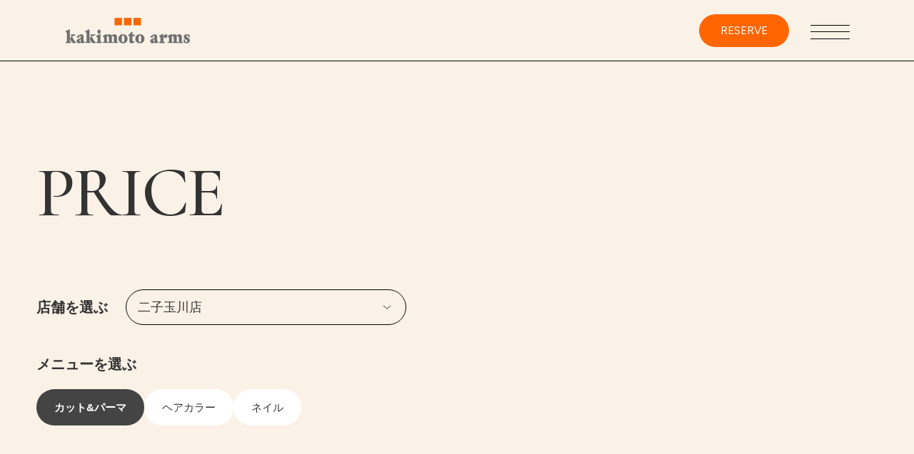

--- FILE ---
content_type: text/html; charset=UTF-8
request_url: https://kakimoto-arms.com/price/futakotamagawa/cut
body_size: 16362
content:
<!DOCTYPE HTML>
<html lang="ja">
<head>
<!-- Google Tag Manager -->
<script>(function(w,d,s,l,i){w[l]=w[l]||[];w[l].push({'gtm.start':
new Date().getTime(),event:'gtm.js'});var f=d.getElementsByTagName(s)[0],
j=d.createElement(s),dl=l!='dataLayer'?'&l='+l:'';j.async=true;j.src=
'https://www.googletagmanager.com/gtm.js?id='+i+dl;f.parentNode.insertBefore(j,f);
})(window,document,'script','dataLayer','GTM-K7KKPFR');</script>
<!-- End Google Tag Manager -->
  <meta charset="utf-8">
  <meta name="viewport" content="width=device-width,initial-scale=1">

  <title>カキモトアームズ公式｜東京のハイライトが得意な美容室</title>
    
		<!-- All in One SEO 4.9.1.1 - aioseo.com -->
	<meta name="robots" content="max-image-preview:large" />
	<meta name="author" content="apparelweb_B"/>
	<link rel="canonical" href="https://kakimoto-arms.com/price/futakotamagawa/cut/" />
	<meta name="generator" content="All in One SEO (AIOSEO) 4.9.1.1" />
		<meta property="og:locale" content="ja_JP" />
		<meta property="og:site_name" content="カキモトアームズ公式｜東京のハイライトが得意な美容室 - 各分野のスペシャリストが揃う、トータルビューティーヘアサロン。カラーリストによる独自ハイライト技術で、新しいあなたに出会う。麻布台ヒルズ・青山・銀座など都内9店舗。" />
		<meta property="og:type" content="article" />
		<meta property="og:title" content="二子玉川店 – カット&amp;パーマ - カキモトアームズ公式｜東京のハイライトが得意な美容室" />
		<meta property="og:url" content="https://kakimoto-arms.com/price/futakotamagawa/cut/" />
		<meta property="og:image" content="https://kakimoto-arms.com/_wpapp/wp-content/uploads/2025/06/ogp.jpg" />
		<meta property="og:image:secure_url" content="https://kakimoto-arms.com/_wpapp/wp-content/uploads/2025/06/ogp.jpg" />
		<meta property="og:image:width" content="1200" />
		<meta property="og:image:height" content="630" />
		<meta property="article:published_time" content="2025-06-26T08:30:28+00:00" />
		<meta property="article:modified_time" content="2025-08-08T05:17:55+00:00" />
		<meta name="twitter:card" content="summary_large_image" />
		<meta name="twitter:title" content="二子玉川店 – カット&amp;パーマ - カキモトアームズ公式｜東京のハイライトが得意な美容室" />
		<meta name="twitter:image" content="https://kakimoto-arms.com/_wpapp/wp-content/uploads/2025/06/ogp.jpg" />
		<script type="application/ld+json" class="aioseo-schema">
			{"@context":"https:\/\/schema.org","@graph":[{"@type":"BreadcrumbList","@id":"https:\/\/kakimoto-arms.com\/price\/futakotamagawa\/cut\/#breadcrumblist","itemListElement":[{"@type":"ListItem","@id":"https:\/\/kakimoto-arms.com#listItem","position":1,"name":"Home","item":"https:\/\/kakimoto-arms.com","nextItem":{"@type":"ListItem","@id":"https:\/\/kakimoto-arms.com\/price\/#listItem","name":"PRICE"}},{"@type":"ListItem","@id":"https:\/\/kakimoto-arms.com\/price\/#listItem","position":2,"name":"PRICE","item":"https:\/\/kakimoto-arms.com\/price\/","nextItem":{"@type":"ListItem","@id":"https:\/\/kakimoto-arms.com\/price\/menu\/cut_perm\/#listItem","name":"\u30ab\u30c3\u30c8&amp;\u30d1\u30fc\u30de"},"previousItem":{"@type":"ListItem","@id":"https:\/\/kakimoto-arms.com#listItem","name":"Home"}},{"@type":"ListItem","@id":"https:\/\/kakimoto-arms.com\/price\/menu\/cut_perm\/#listItem","position":3,"name":"\u30ab\u30c3\u30c8&amp;\u30d1\u30fc\u30de","item":"https:\/\/kakimoto-arms.com\/price\/menu\/cut_perm\/","nextItem":{"@type":"ListItem","@id":"https:\/\/kakimoto-arms.com\/price\/futakotamagawa\/cut\/#listItem","name":"\u4e8c\u5b50\u7389\u5ddd\u5e97 &#8211; \u30ab\u30c3\u30c8&amp;\u30d1\u30fc\u30de"},"previousItem":{"@type":"ListItem","@id":"https:\/\/kakimoto-arms.com\/price\/#listItem","name":"PRICE"}},{"@type":"ListItem","@id":"https:\/\/kakimoto-arms.com\/price\/futakotamagawa\/cut\/#listItem","position":4,"name":"\u4e8c\u5b50\u7389\u5ddd\u5e97 &#8211; \u30ab\u30c3\u30c8&amp;\u30d1\u30fc\u30de","previousItem":{"@type":"ListItem","@id":"https:\/\/kakimoto-arms.com\/price\/menu\/cut_perm\/#listItem","name":"\u30ab\u30c3\u30c8&amp;\u30d1\u30fc\u30de"}}]},{"@type":"Organization","@id":"https:\/\/kakimoto-arms.com\/#organization","name":"\u30ab\u30ad\u30e2\u30c8\u30a2\u30fc\u30e0\u30ba\u516c\u5f0f\uff5c\u6771\u4eac\u306e\u30cf\u30a4\u30e9\u30a4\u30c8\u304c\u5f97\u610f\u306a\u7f8e\u5bb9\u5ba4","description":"\u5404\u5206\u91ce\u306e\u30b9\u30da\u30b7\u30e3\u30ea\u30b9\u30c8\u304c\u63c3\u3046\u3001\u30c8\u30fc\u30bf\u30eb\u30d3\u30e5\u30fc\u30c6\u30a3\u30fc\u30d8\u30a2\u30b5\u30ed\u30f3\u3002\u30ab\u30e9\u30fc\u30ea\u30b9\u30c8\u306b\u3088\u308b\u72ec\u81ea\u30cf\u30a4\u30e9\u30a4\u30c8\u6280\u8853\u3067\u3001\u65b0\u3057\u3044\u3042\u306a\u305f\u306b\u51fa\u4f1a\u3046\u3002\u9ebb\u5e03\u53f0\u30d2\u30eb\u30ba\u30fb\u9752\u5c71\u30fb\u9280\u5ea7\u306a\u3069\u90fd\u51859\u5e97\u8217\u3002","url":"https:\/\/kakimoto-arms.com\/"},{"@type":"Person","@id":"https:\/\/kakimoto-arms.com\/author\/apparelweb_b\/#author","url":"https:\/\/kakimoto-arms.com\/author\/apparelweb_b\/","name":"apparelweb_B","image":{"@type":"ImageObject","@id":"https:\/\/kakimoto-arms.com\/price\/futakotamagawa\/cut\/#authorImage","url":"https:\/\/secure.gravatar.com\/avatar\/b8cf19d4f42a48498486a5e02c4a1147eff89c4ca882f125a49d01b25d8f210c?s=96&d=mm&r=g","width":96,"height":96,"caption":"apparelweb_B"}},{"@type":"WebPage","@id":"https:\/\/kakimoto-arms.com\/price\/futakotamagawa\/cut\/#webpage","url":"https:\/\/kakimoto-arms.com\/price\/futakotamagawa\/cut\/","name":"\u4e8c\u5b50\u7389\u5ddd\u5e97 \u2013 \u30ab\u30c3\u30c8&\u30d1\u30fc\u30de - \u30ab\u30ad\u30e2\u30c8\u30a2\u30fc\u30e0\u30ba\u516c\u5f0f\uff5c\u6771\u4eac\u306e\u30cf\u30a4\u30e9\u30a4\u30c8\u304c\u5f97\u610f\u306a\u7f8e\u5bb9\u5ba4","inLanguage":"ja","isPartOf":{"@id":"https:\/\/kakimoto-arms.com\/#website"},"breadcrumb":{"@id":"https:\/\/kakimoto-arms.com\/price\/futakotamagawa\/cut\/#breadcrumblist"},"author":{"@id":"https:\/\/kakimoto-arms.com\/author\/apparelweb_b\/#author"},"creator":{"@id":"https:\/\/kakimoto-arms.com\/author\/apparelweb_b\/#author"},"datePublished":"2025-06-26T17:30:28+09:00","dateModified":"2025-08-08T14:17:55+09:00"},{"@type":"WebSite","@id":"https:\/\/kakimoto-arms.com\/#website","url":"https:\/\/kakimoto-arms.com\/","name":"\u30ab\u30ad\u30e2\u30c8\u30a2\u30fc\u30e0\u30ba\u516c\u5f0f\uff5c\u6771\u4eac\u306e\u30cf\u30a4\u30e9\u30a4\u30c8\u304c\u5f97\u610f\u306a\u7f8e\u5bb9\u5ba4","description":"\u5404\u5206\u91ce\u306e\u30b9\u30da\u30b7\u30e3\u30ea\u30b9\u30c8\u304c\u63c3\u3046\u3001\u30c8\u30fc\u30bf\u30eb\u30d3\u30e5\u30fc\u30c6\u30a3\u30fc\u30d8\u30a2\u30b5\u30ed\u30f3\u3002\u30ab\u30e9\u30fc\u30ea\u30b9\u30c8\u306b\u3088\u308b\u72ec\u81ea\u30cf\u30a4\u30e9\u30a4\u30c8\u6280\u8853\u3067\u3001\u65b0\u3057\u3044\u3042\u306a\u305f\u306b\u51fa\u4f1a\u3046\u3002\u9ebb\u5e03\u53f0\u30d2\u30eb\u30ba\u30fb\u9752\u5c71\u30fb\u9280\u5ea7\u306a\u3069\u90fd\u51859\u5e97\u8217\u3002","inLanguage":"ja","publisher":{"@id":"https:\/\/kakimoto-arms.com\/#organization"}}]}
		</script>
		<!-- All in One SEO -->

<link rel="alternate" title="oEmbed (JSON)" type="application/json+oembed" href="https://kakimoto-arms.com/wp-json/oembed/1.0/embed?url=https%3A%2F%2Fkakimoto-arms.com%2Fprice%2Ffutakotamagawa%2Fcut%2F" />
<link rel="alternate" title="oEmbed (XML)" type="text/xml+oembed" href="https://kakimoto-arms.com/wp-json/oembed/1.0/embed?url=https%3A%2F%2Fkakimoto-arms.com%2Fprice%2Ffutakotamagawa%2Fcut%2F&#038;format=xml" />
<style id='wp-img-auto-sizes-contain-inline-css' type='text/css'>
img:is([sizes=auto i],[sizes^="auto," i]){contain-intrinsic-size:3000px 1500px}
/*# sourceURL=wp-img-auto-sizes-contain-inline-css */
</style>
<style id='wp-emoji-styles-inline-css' type='text/css'>

	img.wp-smiley, img.emoji {
		display: inline !important;
		border: none !important;
		box-shadow: none !important;
		height: 1em !important;
		width: 1em !important;
		margin: 0 0.07em !important;
		vertical-align: -0.1em !important;
		background: none !important;
		padding: 0 !important;
	}
/*# sourceURL=wp-emoji-styles-inline-css */
</style>
<style id='wp-block-library-inline-css' type='text/css'>
:root{--wp-block-synced-color:#7a00df;--wp-block-synced-color--rgb:122,0,223;--wp-bound-block-color:var(--wp-block-synced-color);--wp-editor-canvas-background:#ddd;--wp-admin-theme-color:#007cba;--wp-admin-theme-color--rgb:0,124,186;--wp-admin-theme-color-darker-10:#006ba1;--wp-admin-theme-color-darker-10--rgb:0,107,160.5;--wp-admin-theme-color-darker-20:#005a87;--wp-admin-theme-color-darker-20--rgb:0,90,135;--wp-admin-border-width-focus:2px}@media (min-resolution:192dpi){:root{--wp-admin-border-width-focus:1.5px}}.wp-element-button{cursor:pointer}:root .has-very-light-gray-background-color{background-color:#eee}:root .has-very-dark-gray-background-color{background-color:#313131}:root .has-very-light-gray-color{color:#eee}:root .has-very-dark-gray-color{color:#313131}:root .has-vivid-green-cyan-to-vivid-cyan-blue-gradient-background{background:linear-gradient(135deg,#00d084,#0693e3)}:root .has-purple-crush-gradient-background{background:linear-gradient(135deg,#34e2e4,#4721fb 50%,#ab1dfe)}:root .has-hazy-dawn-gradient-background{background:linear-gradient(135deg,#faaca8,#dad0ec)}:root .has-subdued-olive-gradient-background{background:linear-gradient(135deg,#fafae1,#67a671)}:root .has-atomic-cream-gradient-background{background:linear-gradient(135deg,#fdd79a,#004a59)}:root .has-nightshade-gradient-background{background:linear-gradient(135deg,#330968,#31cdcf)}:root .has-midnight-gradient-background{background:linear-gradient(135deg,#020381,#2874fc)}:root{--wp--preset--font-size--normal:16px;--wp--preset--font-size--huge:42px}.has-regular-font-size{font-size:1em}.has-larger-font-size{font-size:2.625em}.has-normal-font-size{font-size:var(--wp--preset--font-size--normal)}.has-huge-font-size{font-size:var(--wp--preset--font-size--huge)}.has-text-align-center{text-align:center}.has-text-align-left{text-align:left}.has-text-align-right{text-align:right}.has-fit-text{white-space:nowrap!important}#end-resizable-editor-section{display:none}.aligncenter{clear:both}.items-justified-left{justify-content:flex-start}.items-justified-center{justify-content:center}.items-justified-right{justify-content:flex-end}.items-justified-space-between{justify-content:space-between}.screen-reader-text{border:0;clip-path:inset(50%);height:1px;margin:-1px;overflow:hidden;padding:0;position:absolute;width:1px;word-wrap:normal!important}.screen-reader-text:focus{background-color:#ddd;clip-path:none;color:#444;display:block;font-size:1em;height:auto;left:5px;line-height:normal;padding:15px 23px 14px;text-decoration:none;top:5px;width:auto;z-index:100000}html :where(.has-border-color){border-style:solid}html :where([style*=border-top-color]){border-top-style:solid}html :where([style*=border-right-color]){border-right-style:solid}html :where([style*=border-bottom-color]){border-bottom-style:solid}html :where([style*=border-left-color]){border-left-style:solid}html :where([style*=border-width]){border-style:solid}html :where([style*=border-top-width]){border-top-style:solid}html :where([style*=border-right-width]){border-right-style:solid}html :where([style*=border-bottom-width]){border-bottom-style:solid}html :where([style*=border-left-width]){border-left-style:solid}html :where(img[class*=wp-image-]){height:auto;max-width:100%}:where(figure){margin:0 0 1em}html :where(.is-position-sticky){--wp-admin--admin-bar--position-offset:var(--wp-admin--admin-bar--height,0px)}@media screen and (max-width:600px){html :where(.is-position-sticky){--wp-admin--admin-bar--position-offset:0px}}

/*# sourceURL=wp-block-library-inline-css */
</style><style id='wp-block-paragraph-inline-css' type='text/css'>
.is-small-text{font-size:.875em}.is-regular-text{font-size:1em}.is-large-text{font-size:2.25em}.is-larger-text{font-size:3em}.has-drop-cap:not(:focus):first-letter{float:left;font-size:8.4em;font-style:normal;font-weight:100;line-height:.68;margin:.05em .1em 0 0;text-transform:uppercase}body.rtl .has-drop-cap:not(:focus):first-letter{float:none;margin-left:.1em}p.has-drop-cap.has-background{overflow:hidden}:root :where(p.has-background){padding:1.25em 2.375em}:where(p.has-text-color:not(.has-link-color)) a{color:inherit}p.has-text-align-left[style*="writing-mode:vertical-lr"],p.has-text-align-right[style*="writing-mode:vertical-rl"]{rotate:180deg}
/*# sourceURL=https://kakimoto-arms.com/_wpapp/wp-includes/blocks/paragraph/style.min.css */
</style>
<style id='global-styles-inline-css' type='text/css'>
:root{--wp--preset--aspect-ratio--square: 1;--wp--preset--aspect-ratio--4-3: 4/3;--wp--preset--aspect-ratio--3-4: 3/4;--wp--preset--aspect-ratio--3-2: 3/2;--wp--preset--aspect-ratio--2-3: 2/3;--wp--preset--aspect-ratio--16-9: 16/9;--wp--preset--aspect-ratio--9-16: 9/16;--wp--preset--color--black: #000000;--wp--preset--color--cyan-bluish-gray: #abb8c3;--wp--preset--color--white: #ffffff;--wp--preset--color--pale-pink: #f78da7;--wp--preset--color--vivid-red: #cf2e2e;--wp--preset--color--luminous-vivid-orange: #ff6900;--wp--preset--color--luminous-vivid-amber: #fcb900;--wp--preset--color--light-green-cyan: #7bdcb5;--wp--preset--color--vivid-green-cyan: #00d084;--wp--preset--color--pale-cyan-blue: #8ed1fc;--wp--preset--color--vivid-cyan-blue: #0693e3;--wp--preset--color--vivid-purple: #9b51e0;--wp--preset--gradient--vivid-cyan-blue-to-vivid-purple: linear-gradient(135deg,rgb(6,147,227) 0%,rgb(155,81,224) 100%);--wp--preset--gradient--light-green-cyan-to-vivid-green-cyan: linear-gradient(135deg,rgb(122,220,180) 0%,rgb(0,208,130) 100%);--wp--preset--gradient--luminous-vivid-amber-to-luminous-vivid-orange: linear-gradient(135deg,rgb(252,185,0) 0%,rgb(255,105,0) 100%);--wp--preset--gradient--luminous-vivid-orange-to-vivid-red: linear-gradient(135deg,rgb(255,105,0) 0%,rgb(207,46,46) 100%);--wp--preset--gradient--very-light-gray-to-cyan-bluish-gray: linear-gradient(135deg,rgb(238,238,238) 0%,rgb(169,184,195) 100%);--wp--preset--gradient--cool-to-warm-spectrum: linear-gradient(135deg,rgb(74,234,220) 0%,rgb(151,120,209) 20%,rgb(207,42,186) 40%,rgb(238,44,130) 60%,rgb(251,105,98) 80%,rgb(254,248,76) 100%);--wp--preset--gradient--blush-light-purple: linear-gradient(135deg,rgb(255,206,236) 0%,rgb(152,150,240) 100%);--wp--preset--gradient--blush-bordeaux: linear-gradient(135deg,rgb(254,205,165) 0%,rgb(254,45,45) 50%,rgb(107,0,62) 100%);--wp--preset--gradient--luminous-dusk: linear-gradient(135deg,rgb(255,203,112) 0%,rgb(199,81,192) 50%,rgb(65,88,208) 100%);--wp--preset--gradient--pale-ocean: linear-gradient(135deg,rgb(255,245,203) 0%,rgb(182,227,212) 50%,rgb(51,167,181) 100%);--wp--preset--gradient--electric-grass: linear-gradient(135deg,rgb(202,248,128) 0%,rgb(113,206,126) 100%);--wp--preset--gradient--midnight: linear-gradient(135deg,rgb(2,3,129) 0%,rgb(40,116,252) 100%);--wp--preset--font-size--small: 13px;--wp--preset--font-size--medium: 20px;--wp--preset--font-size--large: 36px;--wp--preset--font-size--x-large: 42px;--wp--preset--spacing--20: 0.44rem;--wp--preset--spacing--30: 0.67rem;--wp--preset--spacing--40: 1rem;--wp--preset--spacing--50: 1.5rem;--wp--preset--spacing--60: 2.25rem;--wp--preset--spacing--70: 3.38rem;--wp--preset--spacing--80: 5.06rem;--wp--preset--shadow--natural: 6px 6px 9px rgba(0, 0, 0, 0.2);--wp--preset--shadow--deep: 12px 12px 50px rgba(0, 0, 0, 0.4);--wp--preset--shadow--sharp: 6px 6px 0px rgba(0, 0, 0, 0.2);--wp--preset--shadow--outlined: 6px 6px 0px -3px rgb(255, 255, 255), 6px 6px rgb(0, 0, 0);--wp--preset--shadow--crisp: 6px 6px 0px rgb(0, 0, 0);}:where(.is-layout-flex){gap: 0.5em;}:where(.is-layout-grid){gap: 0.5em;}body .is-layout-flex{display: flex;}.is-layout-flex{flex-wrap: wrap;align-items: center;}.is-layout-flex > :is(*, div){margin: 0;}body .is-layout-grid{display: grid;}.is-layout-grid > :is(*, div){margin: 0;}:where(.wp-block-columns.is-layout-flex){gap: 2em;}:where(.wp-block-columns.is-layout-grid){gap: 2em;}:where(.wp-block-post-template.is-layout-flex){gap: 1.25em;}:where(.wp-block-post-template.is-layout-grid){gap: 1.25em;}.has-black-color{color: var(--wp--preset--color--black) !important;}.has-cyan-bluish-gray-color{color: var(--wp--preset--color--cyan-bluish-gray) !important;}.has-white-color{color: var(--wp--preset--color--white) !important;}.has-pale-pink-color{color: var(--wp--preset--color--pale-pink) !important;}.has-vivid-red-color{color: var(--wp--preset--color--vivid-red) !important;}.has-luminous-vivid-orange-color{color: var(--wp--preset--color--luminous-vivid-orange) !important;}.has-luminous-vivid-amber-color{color: var(--wp--preset--color--luminous-vivid-amber) !important;}.has-light-green-cyan-color{color: var(--wp--preset--color--light-green-cyan) !important;}.has-vivid-green-cyan-color{color: var(--wp--preset--color--vivid-green-cyan) !important;}.has-pale-cyan-blue-color{color: var(--wp--preset--color--pale-cyan-blue) !important;}.has-vivid-cyan-blue-color{color: var(--wp--preset--color--vivid-cyan-blue) !important;}.has-vivid-purple-color{color: var(--wp--preset--color--vivid-purple) !important;}.has-black-background-color{background-color: var(--wp--preset--color--black) !important;}.has-cyan-bluish-gray-background-color{background-color: var(--wp--preset--color--cyan-bluish-gray) !important;}.has-white-background-color{background-color: var(--wp--preset--color--white) !important;}.has-pale-pink-background-color{background-color: var(--wp--preset--color--pale-pink) !important;}.has-vivid-red-background-color{background-color: var(--wp--preset--color--vivid-red) !important;}.has-luminous-vivid-orange-background-color{background-color: var(--wp--preset--color--luminous-vivid-orange) !important;}.has-luminous-vivid-amber-background-color{background-color: var(--wp--preset--color--luminous-vivid-amber) !important;}.has-light-green-cyan-background-color{background-color: var(--wp--preset--color--light-green-cyan) !important;}.has-vivid-green-cyan-background-color{background-color: var(--wp--preset--color--vivid-green-cyan) !important;}.has-pale-cyan-blue-background-color{background-color: var(--wp--preset--color--pale-cyan-blue) !important;}.has-vivid-cyan-blue-background-color{background-color: var(--wp--preset--color--vivid-cyan-blue) !important;}.has-vivid-purple-background-color{background-color: var(--wp--preset--color--vivid-purple) !important;}.has-black-border-color{border-color: var(--wp--preset--color--black) !important;}.has-cyan-bluish-gray-border-color{border-color: var(--wp--preset--color--cyan-bluish-gray) !important;}.has-white-border-color{border-color: var(--wp--preset--color--white) !important;}.has-pale-pink-border-color{border-color: var(--wp--preset--color--pale-pink) !important;}.has-vivid-red-border-color{border-color: var(--wp--preset--color--vivid-red) !important;}.has-luminous-vivid-orange-border-color{border-color: var(--wp--preset--color--luminous-vivid-orange) !important;}.has-luminous-vivid-amber-border-color{border-color: var(--wp--preset--color--luminous-vivid-amber) !important;}.has-light-green-cyan-border-color{border-color: var(--wp--preset--color--light-green-cyan) !important;}.has-vivid-green-cyan-border-color{border-color: var(--wp--preset--color--vivid-green-cyan) !important;}.has-pale-cyan-blue-border-color{border-color: var(--wp--preset--color--pale-cyan-blue) !important;}.has-vivid-cyan-blue-border-color{border-color: var(--wp--preset--color--vivid-cyan-blue) !important;}.has-vivid-purple-border-color{border-color: var(--wp--preset--color--vivid-purple) !important;}.has-vivid-cyan-blue-to-vivid-purple-gradient-background{background: var(--wp--preset--gradient--vivid-cyan-blue-to-vivid-purple) !important;}.has-light-green-cyan-to-vivid-green-cyan-gradient-background{background: var(--wp--preset--gradient--light-green-cyan-to-vivid-green-cyan) !important;}.has-luminous-vivid-amber-to-luminous-vivid-orange-gradient-background{background: var(--wp--preset--gradient--luminous-vivid-amber-to-luminous-vivid-orange) !important;}.has-luminous-vivid-orange-to-vivid-red-gradient-background{background: var(--wp--preset--gradient--luminous-vivid-orange-to-vivid-red) !important;}.has-very-light-gray-to-cyan-bluish-gray-gradient-background{background: var(--wp--preset--gradient--very-light-gray-to-cyan-bluish-gray) !important;}.has-cool-to-warm-spectrum-gradient-background{background: var(--wp--preset--gradient--cool-to-warm-spectrum) !important;}.has-blush-light-purple-gradient-background{background: var(--wp--preset--gradient--blush-light-purple) !important;}.has-blush-bordeaux-gradient-background{background: var(--wp--preset--gradient--blush-bordeaux) !important;}.has-luminous-dusk-gradient-background{background: var(--wp--preset--gradient--luminous-dusk) !important;}.has-pale-ocean-gradient-background{background: var(--wp--preset--gradient--pale-ocean) !important;}.has-electric-grass-gradient-background{background: var(--wp--preset--gradient--electric-grass) !important;}.has-midnight-gradient-background{background: var(--wp--preset--gradient--midnight) !important;}.has-small-font-size{font-size: var(--wp--preset--font-size--small) !important;}.has-medium-font-size{font-size: var(--wp--preset--font-size--medium) !important;}.has-large-font-size{font-size: var(--wp--preset--font-size--large) !important;}.has-x-large-font-size{font-size: var(--wp--preset--font-size--x-large) !important;}
/*# sourceURL=global-styles-inline-css */
</style>

<style id='classic-theme-styles-inline-css' type='text/css'>
/*! This file is auto-generated */
.wp-block-button__link{color:#fff;background-color:#32373c;border-radius:9999px;box-shadow:none;text-decoration:none;padding:calc(.667em + 2px) calc(1.333em + 2px);font-size:1.125em}.wp-block-file__button{background:#32373c;color:#fff;text-decoration:none}
/*# sourceURL=/wp-includes/css/classic-themes.min.css */
</style>
<link rel="https://api.w.org/" href="https://kakimoto-arms.com/wp-json/" /><link rel="alternate" title="JSON" type="application/json" href="https://kakimoto-arms.com/wp-json/wp/v2/price/866" /><link rel='shortlink' href='https://kakimoto-arms.com/?p=866' />
                                        <script>
                                            var ajaxUrl = 'https://kakimoto-arms.com/_wpapp/wp-admin/admin-ajax.php';
                                        </script>
                                <noscript><style>.lazyload[data-src]{display:none !important;}</style></noscript><style>.lazyload{background-image:none !important;}.lazyload:before{background-image:none !important;}</style><link rel="icon" href="https://kakimoto-arms.com/_wpapp/wp-content/uploads/2025/06/cropped-favicon-32x32.png" sizes="32x32" />
<link rel="icon" href="https://kakimoto-arms.com/_wpapp/wp-content/uploads/2025/06/cropped-favicon-192x192.png" sizes="192x192" />
<link rel="apple-touch-icon" href="https://kakimoto-arms.com/_wpapp/wp-content/uploads/2025/06/cropped-favicon-180x180.png" />
<meta name="msapplication-TileImage" content="https://kakimoto-arms.com/_wpapp/wp-content/uploads/2025/06/cropped-favicon-270x270.png" />
  
  <link rel="icon" href="https://kakimoto-arms.com/_wpapp/wp-content/themes/kakimoto-arms/_assets/img/share/favicon.png">
  <link rel="apple-touch-icon" href="https://kakimoto-arms.com/_wpapp/wp-content/themes/kakimoto-arms/_assets/img/share/webclip.png">

  <style>
  :root {
    --body-bgcolor: #FBF2E7;
    --layout-header-height-mobile: 62px;
    --layout-header-height-desktop: 86px;
  }
  </style>
  <link rel="preconnect" href="https://fonts.googleapis.com">
  <link rel="preconnect" href="https://fonts.gstatic.com" crossorigin>
  <link href="https://fonts.googleapis.com/css2?family=Cormorant+SC:wght@500&family=Cormorant:wght@500&family=Figtree&family=Dynalight&display=swap" rel="stylesheet">

  <link href="https://kakimoto-arms.com/_wpapp/wp-content/themes/kakimoto-arms/_assets/css/normalize.css" rel="stylesheet">
  <link href="https://kakimoto-arms.com/_wpapp/wp-content/themes/kakimoto-arms/_assets/css/lib/splide.min.css" rel="stylesheet">
  <link rel="stylesheet" href="https://kakimoto-arms.com/_wpapp/wp-content/themes/kakimoto-arms/style.css?t=202507290000">
  
  <script src="https://kakimoto-arms.com/_wpapp/wp-content/themes/kakimoto-arms/_assets/js/lib/splide.min.js" defer="defer"></script>
  <script src="https://kakimoto-arms.com/_wpapp/wp-content/themes/kakimoto-arms/_assets/js/lib/splide-extension-auto-scroll.min.js" defer="defer"></script>
  <script src="https://cdnjs.cloudflare.com/ajax/libs/fetch-jsonp/1.3.0/fetch-jsonp.min.js" integrity="sha512-LfvwUS90R3EGFKdGHf99KospAgXqTHeQeKbRn1wlsxyTi2P2R1nIn84DZO857XlyrDdwXovib2cz66z+8aeSHA==" crossorigin="anonymous" referrerpolicy="no-referrer"></script>
  <script src="https://kakimoto-arms.com/_wpapp/wp-content/themes/kakimoto-arms/_assets/js/script.js?t=202507290000" defer="defer"></script>
  <script src="https://kakimoto-arms.com/_wpapp/wp-content/themes/kakimoto-arms/_assets/js/price.js?t=202507290000" defer="defer"></script>
  <script>
  document.createElement('picture');
  </script>
  <script src="https://kakimoto-arms.com/_wpapp/wp-content/themes/kakimoto-arms/_assets/js/lib/picturefill.min.js" async></script>
  <script src="https://kakimoto-arms.com/_wpapp/wp-content/themes/kakimoto-arms/_assets/js/lib/ofi.min.js"></script>
</head>
<body id="top" class="wp-singular price-template-default single single-price postid-866 single-format-standard wp-theme-kakimoto-arms body-price">
<!-- Google Tag Manager (noscript) -->
<noscript><iframe src="https://www.googletagmanager.com/ns.html?id=GTM-K7KKPFR"
height="0" width="0" style="display:none;visibility:hidden"></iframe></noscript>
<!-- End Google Tag Manager (noscript) -->
<a href="#main" class="link-skipcontent">コンテンツへスキップ</a>
<div class="l-container">

<header class="l-hd">
  <p class="l-hd-logo">
    <a href="https://kakimoto-arms.com">
      <img src="[data-uri]" alt="kakimoto arms" data-src="https://kakimoto-arms.com/_wpapp/wp-content/themes/kakimoto-arms/_assets/img/share/logo.png" decoding="async" class="lazyload" data-eio-rwidth="352" data-eio-rheight="78"><noscript><img src="https://kakimoto-arms.com/_wpapp/wp-content/themes/kakimoto-arms/_assets/img/share/logo.png" alt="kakimoto arms" data-eio="l"></noscript>
    </a>
  </p>
  <p class="l-hd-reserve"><a href="https://reserve.kakimoto-arms.com/select_shop.html" target="_blank">RESERVE</a></p>
  <p class="l-gnav-menu">
    <button class="u-r-btn" aria-expanded="false" aria-controls="gnav">
      <span>メニュー</span>
    </button>
  </p>
  <nav id="gnav" class="l-gnav" aria-hidden="true">
    <div class="l-gnav-content">
      <p class="l-gnav-account">
        <a href="https://reserve.kakimoto-arms.com/" target="_blank">
          会員登録・ログイン
        </a>
      </p>
      <ul class="l-gnav-links u-r-lists">
        <li class="l-gnav-links__item">
          <a href="https://kakimoto-arms.com">
            HOME
          </a>
        </li>
        <li class="l-gnav-links__item">
          <button class="l-gnav-links__trigger u-r-btn" aria-expanded="false" aria-controls="gnav-specialist">
            SPECIALIST
          </button>
          <div id="gnav-specialist" class="l-gnav-children" aria-hidden="true">
            <ul class="l-gnav-children__links u-r-lists">
              <li class="l-gnav-children__links__item">
                <a href="https://kakimoto-arms.com/specialist/color/">
                  COLOR
                </a>
              </li>
              <li class="l-gnav-children__links__item">
                <a href="https://kakimoto-arms.com/specialist/cut_perm/">
                  CUT&amp;PERM
                </a>
              </li>
              <li class="l-gnav-children__links__item">
                <a href="https://kakimoto-arms.com/specialist/nail/">
                  NAIL
                </a>
              </li>
              <li class="l-gnav-children__links__item">
                <a href="https://kakimoto-arms.com/specialist/headspa/">
                  HEAD SPA
                </a>
              </li>
              <li class="l-gnav-children__links__item">
                <a href="https://kakimoto-arms.com/specialist/eye/">
                  EYE
                </a>
              </li>
              <li class="l-gnav-children__links__item">
                <a href="https://kakimoto-arms.com/highlight/">
                  kakimoto arms HIGHLIGHT
                </a>
              </li>
            </ul>
          </div>
        </li>
                <li class="l-gnav-links__item">
          <button class="l-gnav-links__trigger u-r-btn" aria-expanded="false" aria-controls="gnav-catalog">
            CATALOG
          </button>
          <div id="gnav-catalog" class="l-gnav-children" aria-hidden="true">
            <ul class="l-gnav-children__links u-r-lists">
                              <li class="l-gnav-children__links__item">
                  <a href="https://kakimoto-arms.com/catalog/hair/">
                    HAIR CATALOG                  </a>
                </li>
                              <li class="l-gnav-children__links__item">
                  <a href="https://kakimoto-arms.com/catalog/nail/">
                    NAIL CATALOG                  </a>
                </li>
                          </ul>
          </div>
        </li>
        <li class="l-gnav-links__item">
          <a href="https://kakimoto-arms.com/salon/">
            SALON
          </a>
        </li>
        <li class="l-gnav-links__item">
          <a href="https://kakimoto-arms.com/price/azabudaihills/cut/">
            PRICE
          </a>
        </li>
        <li class="l-gnav-links__item">
          <button class="l-gnav-links__trigger u-r-btn" aria-expanded="false" aria-controls="gnav-information">
            INFORMATION
          </button>
          <div id="gnav-information" class="l-gnav-children" aria-hidden="true">
            <ul class="l-gnav-children__links u-r-lists">
              <li class="l-gnav-children__links__item">
                <a href="https://blog.kakimoto-arms.com/brand/kakimotoarms" target="_blank">
                  BLOG
                </a>
              </li>
              <li class="l-gnav-children__links__item">
                <a href="https://kakimoto-arms.com/news/">
                  NEWS
                </a>
              </li>
            </ul>
          </div>
        </li>
        <li class="l-gnav-links__item">
          <button class="l-gnav-links__trigger u-r-btn" aria-expanded="false" aria-controls="gnav-about">
            ABOUT
          </button>
          <div id="gnav-about" class="l-gnav-children" aria-hidden="true">
            <ul class="l-gnav-children__links u-r-lists">
              <li class="l-gnav-children__links__item">
                <a href="https://kakimoto-arms.com/company/">
                  COMPANY
                </a>
              </li>
              <li class="l-gnav-children__links__item">
                <a href="https://kakimoto-arms.com/collection/2025aw/">
                  arm’s collection
                </a>
              </li>
              <li class="l-gnav-children__links__item">
                <a href="https://kakimoto-arms.com/armschannel/">
                  arm’s channnel
                </a>
              </li>
            </ul>
          </div>
        </li>
      </ul>
      <ul class="l-gnav-others u-r-lists">
        <li class="l-gnav-others__item">
          <a href="https://recruit.kakimoto-arms.com/" target="_blank">
            RECRUIT
          </a>
        </li>
        <li class="l-gnav-others__item">
          <a href="https://shop.kakimoto-arms.com/" target="_blank">
            ONLINE STORE
          </a>
        </li>
        <li class="l-gnav-others__item">
          <a href="https://mensgrooming.tokyo/" target="_blank">
            MEN’S GROOMING SALON
          </a>
        </li>
        <li class="l-gnav-others__item">
          <a href="https://kakimoto-arms.com/privacy/">
            PRIVACY POLICY
          </a>
        </li>
      </ul>
      <div class="l-gnav-language">
                <div id="google_translate_element_gnav"></div>
      </div>
      <ul class="l-gnav-sns u-r-lists">
        <li class="l-gnav-sns__item is-instagram">
          <a href="https://www.instagram.com/kakimotoarms_official/" target="_blank">
            <img src="[data-uri]" alt="Instagram" data-src="https://kakimoto-arms.com/_wpapp/wp-content/themes/kakimoto-arms/_assets/img/icon/sns_instagram1-white.svg" decoding="async" class="lazyload"><noscript><img src="https://kakimoto-arms.com/_wpapp/wp-content/themes/kakimoto-arms/_assets/img/icon/sns_instagram1-white.svg" alt="Instagram" data-eio="l"></noscript>
          </a>
        </li>
        <li class="l-gnav-sns__item is-facebook">
          <a href="https://www.facebook.com/kakimotoarmsofficial/" target="_blank">
            <img src="[data-uri]" alt="facebook" data-src="https://kakimoto-arms.com/_wpapp/wp-content/themes/kakimoto-arms/_assets/img/icon/sns_facebook1-white.svg" decoding="async" class="lazyload"><noscript><img src="https://kakimoto-arms.com/_wpapp/wp-content/themes/kakimoto-arms/_assets/img/icon/sns_facebook1-white.svg" alt="facebook" data-eio="l"></noscript>
          </a>
        </li>
        <li class="l-gnav-sns__item is-youtuve">
          <a href="https://www.youtube.com/channel/UC1KykSpVpwBl109bRg2UlOA" target="_blank">
            <img src="[data-uri]" alt="YouTube" data-src="https://kakimoto-arms.com/_wpapp/wp-content/themes/kakimoto-arms/_assets/img/icon/sns_youtube1-white.svg" decoding="async" class="lazyload"><noscript><img src="https://kakimoto-arms.com/_wpapp/wp-content/themes/kakimoto-arms/_assets/img/icon/sns_youtube1-white.svg" alt="YouTube" data-eio="l"></noscript>
          </a>
        </li>
      </ul>
    </div>
  </nav>
  <button class="l-gnav-overlay u-r-btn" aria-expanded="false" aria-controls="gnav">閉じる</button>
<!-- .l-hd --></header>

<main id="main" class="l-main" role="main">

  <section class="price-archive">
    <script>const salonMenuTaxonomyArr=[{"salon":46,"menu":[{"id":24,"name":"カット&amp;パーマ"},{"id":25,"name":"ヘアカラー"},{"id":26,"name":"ネイル"},{"id":27,"name":"ヘッドスパ"},{"id":28,"name":"アイブロー＆<br class=\"u-d-mobile\">アイラッシュ"},{"id":29,"name":"プライベートルーム<br class=\"u-d-mobile\">\/コンサルティング"}]},{"salon":47,"menu":[{"id":24,"name":"カット&amp;パーマ"},{"id":25,"name":"ヘアカラー"},{"id":26,"name":"ネイル"},{"id":28,"name":"アイブロー＆<br class=\"u-d-mobile\">アイラッシュ"}]},{"salon":48,"menu":[{"id":24,"name":"カット&amp;パーマ"},{"id":25,"name":"ヘアカラー"},{"id":26,"name":"ネイル"},{"id":27,"name":"ヘッドスパ"},{"id":28,"name":"アイブロー＆<br class=\"u-d-mobile\">アイラッシュ"}]},{"salon":49,"menu":[{"id":24,"name":"カット&amp;パーマ"},{"id":25,"name":"ヘアカラー"},{"id":26,"name":"ネイル"}]},{"salon":50,"menu":[{"id":24,"name":"カット&amp;パーマ"},{"id":25,"name":"ヘアカラー"},{"id":26,"name":"ネイル"},{"id":27,"name":"ヘッドスパ"},{"id":28,"name":"アイブロー＆<br class=\"u-d-mobile\">アイラッシュ"}]},{"salon":51,"menu":[{"id":24,"name":"カット&amp;パーマ"},{"id":25,"name":"ヘアカラー"},{"id":26,"name":"ネイル"},{"id":27,"name":"ヘッドスパ"},{"id":28,"name":"アイブロー＆<br class=\"u-d-mobile\">アイラッシュ"}]},{"salon":52,"menu":[{"id":24,"name":"カット&amp;パーマ"},{"id":25,"name":"ヘアカラー"},{"id":26,"name":"ネイル"}]},{"salon":53,"menu":[{"id":24,"name":"カット&amp;パーマ"},{"id":25,"name":"ヘアカラー"},{"id":26,"name":"ネイル"}]},{"salon":54,"menu":[{"id":24,"name":"カット&amp;パーマ"},{"id":25,"name":"ヘアカラー"},{"id":26,"name":"ネイル"}]}]</script><div class="price-archive-above">
  <div class="l-wrap">
    <h1 class="title-1 u-lazy u-lazy-up">PRICE</h1>
    <div class="filter-1" data-url="https://kakimoto-arms.com/price/">
              <dl class="filter-1-box is-multi u-lazy u-lazy-up">
          <dt class="filter-1-box__title"><label for="filter-salon">店舗を選ぶ</label></dt>
          <dd class="filter-1-box__select">
            <select id="filter-salon" class="filter-select-salon u-r-select">
              <option value="46" >麻布台ヒルズ店</option><option value="47" >青山店</option><option value="48" >新宿店</option><option value="49" >六本木ヒルズ店</option><option value="50" >銀座店</option><option value="51" >銀座二丁目店</option><option value="52" >自由が丘クレオ店</option><option value="53" selected>二子玉川店</option><option value="54" >田園調布店</option>            </select>
          </dd>
        </dl>
                    <dl class="filter-1-box u-lazy u-lazy-up">
          <dt class="filter-1-box__title">メニューを選ぶ</dt>
          <dd class="filter-1-box__content">
            <div class="tags-2">
              <button class="u-r-btn filter-trigger-menu is-active" data-value="24">カット&amp;パーマ</button><button class="u-r-btn filter-trigger-menu " data-value="25">ヘアカラー</button><button class="u-r-btn filter-trigger-menu " data-value="26">ネイル</button>            </div>
          </dd>
        </dl>
          </div>
  </div>
</div>    <div class="price-archive-content">
            <div class="price-archive-block u-lazy u-lazy-up">
  <div class="l-wrap">
    <p class="price-archive-block__note">※消費税込。<br>※スタイリストランク=<i class="is-review">★</i>によって料金が異なります。<br>※平日限定<i class="is-review">★</i>、<i class="is-review">★★</i>スタイリスト、学生特別料金あり。詳しくはサロンへお問い合わせください。</p>          <div class="price-archive-block__title">
        <h2 class="price-archive-block__title__name">シャンプー/カット/ブロー</h2>              </div>
                  <div class="price-archive-block__content ">
        
<div class="price-archive-subblock ">
  <h3 class="price-archive-subblock__title">カット(ヒーリングシャンプーブロー込)</h3>        <div class="price-archive-subblock__content">
            <dl>
<dt>
    <i class="is-review">★</i>
  </dt>
<dd>¥7,200</dd>
</dl>
<dl>
<dt>
    <i class="is-review">★</i><br />
    <i class="is-review">★</i>
  </dt>
<dd>¥8,500</dd>
</dl>
<dl>
<dt>
    <i class="is-review">★</i><br />
    <i class="is-review">★</i><br />
    <i class="is-review">★</i>
  </dt>
<dd>¥9,700</dd>
</dl>
          </div>
  </div>


<div class="price-archive-subblock ">
  <h3 class="price-archive-subblock__title">ヒーリングシャンプー・ブロー</h3>        <div class="price-archive-subblock__content">
            <dl>
<dd>¥5,000</dd>
</dl>
          </div>
  </div>

      </div>
      </div>
</div>

<div class="price-archive-block u-lazy u-lazy-up">
  <div class="l-wrap">
              <div class="price-archive-block__title">
        <h2 class="price-archive-block__title__name">パーマ</h2>        <p class="price-archive-block__title__note">※ヒーリングシャンプー・カット・ブロー込</p>      </div>
                  <div class="price-archive-block__content ">
        
<div class="price-archive-subblock ">
  <h3 class="price-archive-subblock__title">パーマ</h3>        <div class="price-archive-subblock__content">
            <dl>
<dt>
    <i class="is-review">★</i>
  </dt>
<dd>¥14,200</dd>
</dl>
<dl>
<dt>
    <i class="is-review">★</i><br />
    <i class="is-review">★</i>
  </dt>
<dd>¥16,800</dd>
</dl>
<dl>
<dt>
    <i class="is-review">★</i><br />
    <i class="is-review">★</i><br />
    <i class="is-review">★</i>
  </dt>
<dd>¥19,200</dd>
</dl>
          </div>
  </div>


<div class="price-archive-subblock ">
  <h3 class="price-archive-subblock__title">ポイントパーマ</h3>        <div class="price-archive-subblock__content">
            <dl>
<dt>
    <i class="is-review">★</i>
  </dt>
<dd>¥12,200</dd>
</dl>
<dl>
<dt>
    <i class="is-review">★</i><br />
    <i class="is-review">★</i>
  </dt>
<dd>¥14,200</dd>
</dl>
<dl>
<dt>
    <i class="is-review">★</i><br />
    <i class="is-review">★</i><br />
    <i class="is-review">★</i>
  </dt>
<dd>¥16,200</dd>
</dl>
          </div>
  </div>


<div class="price-archive-subblock ">
  <h3 class="price-archive-subblock__title">スリムパーマ</h3>        <div class="price-archive-subblock__content">
      <p class="price-archive-subblock__note">うねりやボリュームを解消、またパーマを落としたい方にも最適</p>      <dl>
<dt>
    <i class="is-review">★</i>
  </dt>
<dd>¥16,400</dd>
</dl>
<dl>
<dt>
    <i class="is-review">★</i><br />
    <i class="is-review">★</i>
  </dt>
<dd>¥19,000</dd>
</dl>
<dl>
<dt>
    <i class="is-review">★</i><br />
    <i class="is-review">★</i><br />
    <i class="is-review">★</i>
  </dt>
<dd>¥21,400</dd>
</dl>
          </div>
  </div>


<div class="price-archive-subblock ">
  <h3 class="price-archive-subblock__title">ポイントスリムパーマ</h3>        <div class="price-archive-subblock__content">
            <dl>
<dt>
    <i class="is-review">★</i>
  </dt>
<dd>¥14,200</dd>
</dl>
<dl>
<dt>
    <i class="is-review">★</i><br />
    <i class="is-review">★</i>
  </dt>
<dd>¥16,800</dd>
</dl>
<dl>
<dt>
    <i class="is-review">★</i><br />
    <i class="is-review">★</i><br />
    <i class="is-review">★</i>
  </dt>
<dd>¥18,800</dd>
</dl>
          </div>
  </div>


<div class="price-archive-subblock ">
  <h3 class="price-archive-subblock__title">ナチュラルストレートパーマ</h3>        <div class="price-archive-subblock__content">
      <p class="price-archive-subblock__note">柔らかい質感で癖をしっかり伸ばしたい方に</p>      <dl>
<dt>
    <i class="is-review">★</i>
  </dt>
<dd>¥21,200</dd>
</dl>
<dl>
<dt>
    <i class="is-review">★</i><br />
    <i class="is-review">★</i>
  </dt>
<dd>¥23,800</dd>
</dl>
<dl>
<dt>
    <i class="is-review">★</i><br />
    <i class="is-review">★</i><br />
    <i class="is-review">★</i>
  </dt>
<dd>¥26,200</dd>
</dl>
          </div>
  </div>


<div class="price-archive-subblock ">
  <h3 class="price-archive-subblock__title">ポイントナチュラルストレートパーマ</h3>        <div class="price-archive-subblock__content">
            <dl>
<dt>
    <i class="is-review">★</i>
  </dt>
<dd>¥18,800</dd>
</dl>
<dl>
<dt>
    <i class="is-review">★</i><br />
    <i class="is-review">★</i>
  </dt>
<dd>¥21,400</dd>
</dl>
<dl>
<dt>
    <i class="is-review">★</i><br />
    <i class="is-review">★</i><br />
    <i class="is-review">★</i>
  </dt>
<dd>¥23,800</dd>
</dl>
          </div>
  </div>


<div class="price-archive-subblock is-straight">
  <h3 class="price-archive-subblock__title">アイロンストレートパーマ</h3>        <div class="price-archive-subblock__content">
      <p class="price-archive-subblock__note">【縮毛矯正】しっかりと癖を伸ばしたい方に※ヒーリングシャンプー・カット・ブロー別</p>      <dl>
<dt>ショート</dt>
<dd>¥26,200</dd>
</dl>
<dl>
<dt>ミディアム</dt>
<dd>¥31,200</dd>
</dl>
<dl>
<dt>ロング</dt>
<dd>¥36,200</dd>
</dl>
<dl>
<dt>ポイント</dt>
<dd>¥19,200</dd>
</dl>
<dl>
<dt>リタッチ</dt>
<dd>¥26,200</dd>
</dl>
          </div>
  </div>

      </div>
      </div>
</div>

<div class="price-archive-block u-lazy u-lazy-up">
  <div class="l-wrap">
              <div class="price-archive-block__title">
        <h2 class="price-archive-block__title__name">パーマオプション</h2>              </div>
                  <div class="price-archive-block__content ">
        
<div class="price-archive-subblock is-straight">
          <div class="price-archive-subblock__content">
            <dl class="is-between">
<dt>酵素パーマケア</dt>
<dd>+￥2,800</dd>
</dl>
<dl class="is-between">
<dt>ビフォアートリートメント</dt>
<dd>+￥3,900</dd>
</dl>
<dl class="is-between">
<dt>アフタートリートメント</dt>
<dd>+￥5,000〜</dd>
</dl>
<dl class="is-between">
<dt>ビフォアー＆アフタートリートメント</dt>
<dd>+￥7,200〜</dd>
</dl>
          </div>
  </div>

      </div>
      </div>
</div>

<div class="price-archive-block u-lazy u-lazy-up">
  <div class="l-wrap">
              <div class="price-archive-block__title">
        <h2 class="price-archive-block__title__name">ケラスターゼヘア＆スカルプケア</h2>        <p class="price-archive-block__title__note">※ヒーリングシャンプー・カット・ブロー別<br>※麻布台ヒルズ/銀座/銀座二丁目/新宿では専任のセラピストによる料金メニューとなります。</p>      </div>
                  <div class="price-archive-block__content ">
        
<div class="price-archive-subblock is-straight">
          <div class="price-archive-subblock__content">
            <dl class="is-between">
<dt>ケラスターゼヘアトリートメント</dt>
<dd>￥5,000～</dd>
</dl>
<dl class="is-between">
<dt>ケラスターゼスカルプトリートメント</dt>
<dd>￥5,000～</dd>
</dl>
<dl class="is-between">
<dt>ケラスターゼヘア+スカルプトリートメント</dt>
<dd>￥7,200～</dd>
</dl>
<dl class="is-between">
<dt>ケラスターゼスカルプクレンジングケア</dt>
<dd>￥9,400</dd>
</dl>
          </div>
  </div>

      </div>
      </div>
</div>

<div class="price-archive-block u-lazy u-lazy-up">
  <div class="l-wrap">
              <div class="price-archive-block__title">
        <h2 class="price-archive-block__title__name">ヘアアレンジ</h2>              </div>
                  <div class="price-archive-block__content ">
        
<div class="price-archive-subblock is-straight">
          <div class="price-archive-subblock__content">
            <dl class="is-between">
<dt>ニュアンスアレンジメント</dt>
<dd>￥7,200</dd>
<dd class="is-option">¥15,200<span>(営業時間外)</span></dd>
</dl>
<dl class="is-between">
<dt>その他メニュー時のアレンジ</dt>
<dd>＋￥2,700</dd>
</dl>
<dl class="is-between">
<dt>成人式ヘア（飾り無）</dt>
<dd>￥15,200</dd>
</dl>
<dl class="is-between">
<dt>成人式ヘア(飾り有)</dt>
<dd>￥25,500</dd>
</dl>
<dl class="is-between">
<dt>成人式メイク</dt>
<dd>￥15,200</dd>
</dl>
          </div>
  </div>

      </div>
      </div>
</div>


<p></p>
    </div>
  </section>

<div class="banner-reserve u-lazy u-lazy-up">
  <a href="https://reserve.kakimoto-arms.com/select_shop.html" target="_blank">
    <div class="banner-reserve-content">
      <div class="l-wrap">
        <h2 class="title-1">RESERVE</h2>
        <p class="btn-1 is-orange"><span>予約する</span></p>
      </div>
    </div>
    <div class="banner-reserve-photo">
      <picture>
        <source  media="(min-width: 769px)" data-srcset="https://kakimoto-arms.com/_wpapp/wp-content/themes/kakimoto-arms/_assets/img/banner/reserve-desktop.jpg">
        <img src="[data-uri]" alt="" class="u-object-fit lazyload" data-src="https://kakimoto-arms.com/_wpapp/wp-content/themes/kakimoto-arms/_assets/img/banner/reserve.jpg" decoding="async" data-eio-rwidth="750" data-eio-rheight="750">
      </picture><noscript><img src="https://kakimoto-arms.com/_wpapp/wp-content/themes/kakimoto-arms/_assets/img/banner/reserve.jpg" alt="" class="u-object-fit" data-eio="l"></noscript>
    </div>
  </a>
</div>


  <div class="slide-category">
    <div class="slide-category-slide splide u-lazy u-lazy-up" aria-label="カテゴリのスライド">
      <div class="splide__track">
        <ul class="slide-category-lists u-r-lists splide__list">
                      <li class="slide-category-lists__item splide__slide">
              <p class="slide-category-lists__name">COLOR</p>
              <div class="slide-category-lists__photo"><img src="[data-uri]" alt="COLORのイメージ" class="u-object-fit lazyload" data-src="https://kakimoto-arms.com/_wpapp/wp-content/uploads/2025/06/名称未設定-3-復元-11.jpg" decoding="async" data-eio-rwidth="1450" data-eio-rheight="1686"><noscript><img src="https://kakimoto-arms.com/_wpapp/wp-content/uploads/2025/06/名称未設定-3-復元-11.jpg" alt="COLORのイメージ" class="u-object-fit" data-eio="l"></noscript></div>
            </li>
                      <li class="slide-category-lists__item splide__slide">
              <p class="slide-category-lists__name">CUT<span>&</span>PERM</p>
              <div class="slide-category-lists__photo"><img src="[data-uri]" alt="CUT &#038; PERMのイメージ" class="u-object-fit lazyload" data-src="https://kakimoto-arms.com/_wpapp/wp-content/uploads/2025/06/名称未設定-3-10.webp" decoding="async" data-eio-rwidth="140" data-eio-rheight="140"><noscript><img src="https://kakimoto-arms.com/_wpapp/wp-content/uploads/2025/06/名称未設定-3-10.webp" alt="CUT &#038; PERMのイメージ" class="u-object-fit" data-eio="l"></noscript></div>
            </li>
                      <li class="slide-category-lists__item splide__slide">
              <p class="slide-category-lists__name">NAIL</p>
              <div class="slide-category-lists__photo"><img src="[data-uri]" alt="NAILのイメージ" class="u-object-fit lazyload" data-src="https://kakimoto-arms.com/_wpapp/wp-content/uploads/2025/06/名称未設定-3-復元-3.jpg" decoding="async" data-eio-rwidth="140" data-eio-rheight="140"><noscript><img src="https://kakimoto-arms.com/_wpapp/wp-content/uploads/2025/06/名称未設定-3-復元-3.jpg" alt="NAILのイメージ" class="u-object-fit" data-eio="l"></noscript></div>
            </li>
                      <li class="slide-category-lists__item splide__slide">
              <p class="slide-category-lists__name">HEADSPA</p>
              <div class="slide-category-lists__photo"><img src="[data-uri]" alt="HEADSPAのイメージ" class="u-object-fit lazyload" data-src="https://kakimoto-arms.com/_wpapp/wp-content/uploads/2025/06/specialist_headspa1.jpg" decoding="async" data-eio-rwidth="140" data-eio-rheight="140"><noscript><img src="https://kakimoto-arms.com/_wpapp/wp-content/uploads/2025/06/specialist_headspa1.jpg" alt="HEADSPAのイメージ" class="u-object-fit" data-eio="l"></noscript></div>
            </li>
                      <li class="slide-category-lists__item splide__slide">
              <p class="slide-category-lists__name">EYEBROW EYELASH</p>
              <div class="slide-category-lists__photo"><img src="[data-uri]" alt="EYEBROW EYELASHのイメージ" class="u-object-fit lazyload" data-src="https://kakimoto-arms.com/_wpapp/wp-content/uploads/2025/06/specialist_eye1.jpg" decoding="async" data-eio-rwidth="140" data-eio-rheight="140"><noscript><img src="https://kakimoto-arms.com/_wpapp/wp-content/uploads/2025/06/specialist_eye1.jpg" alt="EYEBROW EYELASHのイメージ" class="u-object-fit" data-eio="l"></noscript></div>
            </li>
                  </ul>
      </div>
    </div>
    <div class="slide-category-slide splide u-lazy u-lazy-up" aria-label="カテゴリのスライド">
      <div class="splide__track">
        <ul class="slide-category-lists u-r-lists splide__list">
                      <li class="slide-category-lists__item splide__slide">
              <p class="slide-category-lists__name">EYEBROW EYELASH</p>
              <div class="slide-category-lists__photo"><img src="[data-uri]" alt="EYEBROW EYELASHのイメージ" class="u-object-fit lazyload" data-src="https://kakimoto-arms.com/_wpapp/wp-content/uploads/2025/06/specialist_eye1.jpg" decoding="async" data-eio-rwidth="140" data-eio-rheight="140"><noscript><img src="https://kakimoto-arms.com/_wpapp/wp-content/uploads/2025/06/specialist_eye1.jpg" alt="EYEBROW EYELASHのイメージ" class="u-object-fit" data-eio="l"></noscript></div>
            </li>
                      <li class="slide-category-lists__item splide__slide">
              <p class="slide-category-lists__name">HEADSPA</p>
              <div class="slide-category-lists__photo"><img src="[data-uri]" alt="HEADSPAのイメージ" class="u-object-fit lazyload" data-src="https://kakimoto-arms.com/_wpapp/wp-content/uploads/2025/06/specialist_headspa1.jpg" decoding="async" data-eio-rwidth="140" data-eio-rheight="140"><noscript><img src="https://kakimoto-arms.com/_wpapp/wp-content/uploads/2025/06/specialist_headspa1.jpg" alt="HEADSPAのイメージ" class="u-object-fit" data-eio="l"></noscript></div>
            </li>
                      <li class="slide-category-lists__item splide__slide">
              <p class="slide-category-lists__name">NAIL</p>
              <div class="slide-category-lists__photo"><img src="[data-uri]" alt="NAILのイメージ" class="u-object-fit lazyload" data-src="https://kakimoto-arms.com/_wpapp/wp-content/uploads/2025/06/名称未設定-3-復元-3.jpg" decoding="async" data-eio-rwidth="140" data-eio-rheight="140"><noscript><img src="https://kakimoto-arms.com/_wpapp/wp-content/uploads/2025/06/名称未設定-3-復元-3.jpg" alt="NAILのイメージ" class="u-object-fit" data-eio="l"></noscript></div>
            </li>
                      <li class="slide-category-lists__item splide__slide">
              <p class="slide-category-lists__name">CUT<span>&</span>PERM</p>
              <div class="slide-category-lists__photo"><img src="[data-uri]" alt="CUT &#038; PERMのイメージ" class="u-object-fit lazyload" data-src="https://kakimoto-arms.com/_wpapp/wp-content/uploads/2025/06/名称未設定-3-10.webp" decoding="async" data-eio-rwidth="140" data-eio-rheight="140"><noscript><img src="https://kakimoto-arms.com/_wpapp/wp-content/uploads/2025/06/名称未設定-3-10.webp" alt="CUT &#038; PERMのイメージ" class="u-object-fit" data-eio="l"></noscript></div>
            </li>
                      <li class="slide-category-lists__item splide__slide">
              <p class="slide-category-lists__name">COLOR</p>
              <div class="slide-category-lists__photo"><img src="[data-uri]" alt="COLORのイメージ" class="u-object-fit lazyload" data-src="https://kakimoto-arms.com/_wpapp/wp-content/uploads/2025/06/名称未設定-3-復元-11.jpg" decoding="async" data-eio-rwidth="1450" data-eio-rheight="1686"><noscript><img src="https://kakimoto-arms.com/_wpapp/wp-content/uploads/2025/06/名称未設定-3-復元-11.jpg" alt="COLORのイメージ" class="u-object-fit" data-eio="l"></noscript></div>
            </li>
                  </ul>
      </div>
    </div>
  </div>
<div class="topicpath u-lazy u-lazy-up">
  <div class="l-wrap">
    <ol class="topicpath-lists u-r-lists">
      <li class="topicpath-lists-item"><a href="https://kakimoto-arms.com">ホーム</a></li>
                        <li class="topicpath-lists-item">PRICE</li>
                  </ol>
  </div>
</div>

<!-- .l-main --></main>

<footer class="l-ft">
      <div class="l-ft-banner">
      <div class="l-wrap">
        <ul class="l-ft-banner__lists u-r-lists u-lazy">
                      <li class="l-ft-banner__lists__item">
              <a href="https://recruit.kakimoto-arms.com/" target="_blank">
                <div class="l-ft-banner__lists__info">
                  <p class="l-ft-banner__lists__ja">採用情報</p>                  <p class="l-ft-banner__lists__en">RECRUITING</p>                </div>
                <div class="l-ft-banner__lists__photo">
                  <img src="[data-uri]" alt="採用情報のイメージ" class="u-object-fit lazyload" data-src="https://kakimoto-arms.com/_wpapp/wp-content/uploads/2025/06/footer_banner_recruiting1.jpg" decoding="async" data-eio-rwidth="906" data-eio-rheight="320"><noscript><img src="https://kakimoto-arms.com/_wpapp/wp-content/uploads/2025/06/footer_banner_recruiting1.jpg" alt="採用情報のイメージ" class="u-object-fit" data-eio="l"></noscript>
                </div>
              </a>
            </li>
                      <li class="l-ft-banner__lists__item">
              <a href="https://shop.kakimoto-arms.com/" target="_blank">
                <div class="l-ft-banner__lists__info">
                  <p class="l-ft-banner__lists__ja">オンラインストア</p>                  <p class="l-ft-banner__lists__en">ONLINE STORE</p>                </div>
                <div class="l-ft-banner__lists__photo">
                  <img src="[data-uri]" alt="採用情報のイメージ" class="u-object-fit lazyload" data-src="https://kakimoto-arms.com/_wpapp/wp-content/uploads/2025/06/footer_banner_onlinestore1.jpg" decoding="async" data-eio-rwidth="906" data-eio-rheight="320"><noscript><img src="https://kakimoto-arms.com/_wpapp/wp-content/uploads/2025/06/footer_banner_onlinestore1.jpg" alt="採用情報のイメージ" class="u-object-fit" data-eio="l"></noscript>
                </div>
              </a>
            </li>
                      <li class="l-ft-banner__lists__item">
              <a href="https://mensgrooming.tokyo/" target="_blank">
                <div class="l-ft-banner__lists__info">
                  <p class="l-ft-banner__lists__ja">メンズ グルーミング サロン</p>                  <p class="l-ft-banner__lists__en">MEN’S GROOMING SALON</p>                </div>
                <div class="l-ft-banner__lists__photo">
                  <img src="[data-uri]" alt="採用情報のイメージ" class="u-object-fit lazyload" data-src="https://kakimoto-arms.com/_wpapp/wp-content/uploads/2025/06/footer_banner_salon1.jpg" decoding="async" data-eio-rwidth="906" data-eio-rheight="320"><noscript><img src="https://kakimoto-arms.com/_wpapp/wp-content/uploads/2025/06/footer_banner_salon1.jpg" alt="採用情報のイメージ" class="u-object-fit" data-eio="l"></noscript>
                </div>
              </a>
            </li>
                  </ul>
      </div>
    </div>
    <div class="l-ft-content">
    <div class="l-wrap">
      <div class="l-ft-above">
        <p class="l-ft-logo">
          <a href="https://kakimoto-arms.com">
            <img src="[data-uri]" alt="kakimoto arms" data-src="https://kakimoto-arms.com/_wpapp/wp-content/themes/kakimoto-arms/_assets/img/share/logo-white.png" decoding="async" class="lazyload" data-eio-rwidth="418" data-eio-rheight="102"><noscript><img src="https://kakimoto-arms.com/_wpapp/wp-content/themes/kakimoto-arms/_assets/img/share/logo-white.png" alt="kakimoto arms" data-eio="l"></noscript>
          </a>
        </p>
        <div class="l-ft-language">
                    <div id="google_translate_element"></div>
        </div>
        <ul class="l-ft-sns u-r-lists">
          <li class="l-ft-sns__item is-instagram">
          <a href="https://www.instagram.com/kakimotoarms_official/" target="_blank">
              <img src="[data-uri]" alt="Instagram" data-src="https://kakimoto-arms.com/_wpapp/wp-content/themes/kakimoto-arms/_assets/img/icon/sns_instagram1-white.svg" decoding="async" class="lazyload"><noscript><img src="https://kakimoto-arms.com/_wpapp/wp-content/themes/kakimoto-arms/_assets/img/icon/sns_instagram1-white.svg" alt="Instagram" data-eio="l"></noscript>
            </a>
          </li>
          <li class="l-ft-sns__item is-facebook">
            <a href="https://www.facebook.com/kakimotoarmsofficial/" target="_blank">
              <img src="[data-uri]" alt="facebook" data-src="https://kakimoto-arms.com/_wpapp/wp-content/themes/kakimoto-arms/_assets/img/icon/sns_facebook1-white.svg" decoding="async" class="lazyload"><noscript><img src="https://kakimoto-arms.com/_wpapp/wp-content/themes/kakimoto-arms/_assets/img/icon/sns_facebook1-white.svg" alt="facebook" data-eio="l"></noscript>
            </a>
          </li>
          <li class="l-ft-sns__item is-youtuve">
          <a href="https://www.youtube.com/channel/UC1KykSpVpwBl109bRg2UlOA" target="_blank">
              <img src="[data-uri]" alt="YouTube" data-src="https://kakimoto-arms.com/_wpapp/wp-content/themes/kakimoto-arms/_assets/img/icon/sns_youtube1-white.svg" decoding="async" class="lazyload"><noscript><img src="https://kakimoto-arms.com/_wpapp/wp-content/themes/kakimoto-arms/_assets/img/icon/sns_youtube1-white.svg" alt="YouTube" data-eio="l"></noscript>
            </a>
          </li>
        </ul>
      </div>
      <div class="l-ft-mid">
        <ul class="l-ft-links u-r-lists">
          <li class="l-ft-links__item">
            <a href="https://kakimoto-arms.com">
              HOME
            </a>
          </li>
          <li class="l-ft-links__item">
            <button class="l-ft-links__trigger u-r-btn" aria-expanded="false" aria-controls="footer-specialist">
              SPECIALIST
            </button>
            <div id="footer-specialist" class="l-ft-children" aria-hidden="true">
              <ul class="l-ft-children__links u-r-lists">
                <li class="l-ft-children__links__item">
                  <a href="https://kakimoto-arms.com/specialist/color/">
                    COLOR
                  </a>
                </li>
                <li class="l-ft-children__links__item">
                  <a href="https://kakimoto-arms.com/specialist/cut_perm/">
                    CUT&amp;PERM
                  </a>
                </li>
                <li class="l-ft-children__links__item">
                  <a href="https://kakimoto-arms.com/specialist/nail/">
                    NAIL
                  </a>
                </li>
                <li class="l-ft-children__links__item">
                  <a href="https://kakimoto-arms.com/specialist/headspa/">
                    HEAD SPA
                  </a>
                </li>
                <li class="l-ft-children__links__item">
                  <a href="https://kakimoto-arms.com/specialist/eye/">
                    EYE
                  </a>
                </li>
                <li class="l-ft-children__links__item">
                  <a href="https://kakimoto-arms.com/highlight/">
                    kakimoto arms HIGHLIGHT
                  </a>
                </li>
              </ul>
            </div>
          </li>
                    <li class="l-ft-links__item">
            <button class="l-ft-links__trigger u-r-btn" aria-expanded="false" aria-controls="footer-catalog">
              CATALOG
            </button>
            <div id="footer-catalog" class="l-ft-children" aria-hidden="true">
              <ul class="l-ft-children__links u-r-lists">
                                  <li class="l-ft-children__links__item">
                    <a href="https://kakimoto-arms.com/catalog/hair/">
                      HAIR CATALOG                    </a>
                  </li>
                                  <li class="l-ft-children__links__item">
                    <a href="https://kakimoto-arms.com/catalog/nail/">
                      NAIL CATALOG                    </a>
                  </li>
                              </ul>
            </div>
          </li>
          <li class="l-ft-links__item">
            <a href="https://kakimoto-arms.com/salon/">
              SALON
            </a>
          </li>
          <li class="l-ft-links__item">
            <a href="https://kakimoto-arms.com/price/azabudaihills/cut/">
              PRICE
            </a>
          </li>
          <li class="l-ft-links__item">
            <button class="l-ft-links__trigger u-r-btn" aria-expanded="false" aria-controls="footer-information">
              INFORMATION
            </button>
            <div id="footer-information" class="l-ft-children" aria-hidden="true">
              <ul class="l-ft-children__links u-r-lists">
                <li class="l-ft-children__links__item">
                  <a href="https://blog.kakimoto-arms.com/brand/kakimotoarms" target="_blank">
                    BLOG
                  </a>
                </li>
                <li class="l-ft-children__links__item">
                  <a href="https://kakimoto-arms.com/news/">
                    NEWS
                  </a>
                </li>
              </ul>
            </div>
          </li>
          <li class="l-ft-links__item">
            <button class="l-ft-links__trigger u-r-btn" aria-expanded="false" aria-controls="footer-about">
              ABOUT
            </button>
            <div id="footer-about" class="l-ft-children" aria-hidden="true">
              <ul class="l-ft-children__links u-r-lists">
                <li class="l-ft-children__links__item">
                  <a href="https://kakimoto-arms.com/company/">
                    COMPANY
                  </a>
                </li>
                <li class="l-ft-children__links__item">
                  <a href="https://kakimoto-arms.com/collection/2025aw/">
                    arm’s collection
                  </a>
                </li>
                <li class="l-ft-children__links__item">
                  <a href="https://kakimoto-arms.com/armschannel/">
                    arm’s channnel
                  </a>
                </li>
              </ul>
            </div>
          </li>
        </ul>
        <ul class="l-ft-others u-r-lists">
          <li class="l-ft-others__item">
            <a href="https://recruit.kakimoto-arms.com/" target="_blank">
              RECRUIT
            </a>
          </li>
          <li class="l-ft-others__item">
            <a href="https://shop.kakimoto-arms.com/" target="_blank">
              ONLINE STORE
            </a>
          </li>
          <li class="l-ft-others__item">
            <a href="https://mensgrooming.tokyo/" target="_blank">
              MEN’S GROOMING SALON
            </a>
          </li>
          <li class="l-ft-others__item">
            <a href="https://kakimoto-arms.com/privacy/">
              PRIVACY POLICY
            </a>
          </li>
        </ul>
      </div>
      <div class="l-ft-below">
        <p class="l-ft-copyright"><small>&copy;kakimoto arms.</small></p>
      </div>
    </div>
  </div>
<!-- .l-ft --></footer>

<script>
function googleTranslateElementInit(){
  new google.translate.TranslateElement({ pageLanguage: 'ja', includedLanguages: 'ar,bg,cs,da,de,el,en,es,et,fi,fr,ga,hi,hr,hu,id,is,it,ja,jv,ko,ky,lt,ms,my,nl,no,pt,ro,ru,sk,sl,sr,sv,th,tr,uk,vi,zh-CN', layout: google.translate.TranslateElement.InlineLayout.SIMPLE}, 'google_translate_element');
};
const $googleTranslateElement=document.getElementById('google_translate_element');
let isGoogleTranslateStyle=false;
if($googleTranslateElement){
  $googleTranslateElement.addEventListener('click',event=>{
    event.preventDefault();
    const $iframeSkiptranslate=document.querySelector('iframe.skiptranslate');
    if($iframeSkiptranslate){
      if(!isGoogleTranslateStyle){
        isGoogleTranslateStyle=true;
        const iframeDocument=$iframeSkiptranslate.contentDocument;
        $iframeSkiptranslate.setAttribute('scrolling','yes');
        iframeDocument.head.insertAdjacentHTML('beforeend','<link rel="stylesheet" href="https://kakimoto-arms.com/_wpapp/wp-content/themes/kakimoto-arms/_assets/css/googletranslate.css?t=202507290000">');
      };
    };
  });
};
</script>
<script src="//translate.google.com/translate_a/element.js?cb=googleTranslateElementInit"></script>

<script type="speculationrules">
{"prefetch":[{"source":"document","where":{"and":[{"href_matches":"/*"},{"not":{"href_matches":["/_wpapp/wp-*.php","/_wpapp/wp-admin/*","/_wpapp/wp-content/uploads/*","/_wpapp/wp-content/*","/_wpapp/wp-content/plugins/*","/_wpapp/wp-content/themes/kakimoto-arms/*","/*\\?(.+)"]}},{"not":{"selector_matches":"a[rel~=\"nofollow\"]"}},{"not":{"selector_matches":".no-prefetch, .no-prefetch a"}}]},"eagerness":"conservative"}]}
</script>
<script type="text/javascript" id="eio-lazy-load-js-before">
/* <![CDATA[ */
var eio_lazy_vars = {"exactdn_domain":"","skip_autoscale":0,"bg_min_dpr":1.1,"threshold":0,"use_dpr":1};
//# sourceURL=eio-lazy-load-js-before
/* ]]> */
</script>
<script type="text/javascript" src="https://kakimoto-arms.com/_wpapp/wp-content/plugins/ewww-image-optimizer/includes/lazysizes.min.js?ver=831" id="eio-lazy-load-js" async="async" data-wp-strategy="async"></script>
<script type="module"  src="https://kakimoto-arms.com/_wpapp/wp-content/plugins/all-in-one-seo-pack/dist/Lite/assets/table-of-contents.95d0dfce.js?ver=4.9.1.1" id="aioseo/js/src/vue/standalone/blocks/table-of-contents/frontend.js-js"></script>
<script id="wp-emoji-settings" type="application/json">
{"baseUrl":"https://s.w.org/images/core/emoji/17.0.2/72x72/","ext":".png","svgUrl":"https://s.w.org/images/core/emoji/17.0.2/svg/","svgExt":".svg","source":{"concatemoji":"https://kakimoto-arms.com/_wpapp/wp-includes/js/wp-emoji-release.min.js?ver=6.9"}}
</script>
<script type="module">
/* <![CDATA[ */
/*! This file is auto-generated */
const a=JSON.parse(document.getElementById("wp-emoji-settings").textContent),o=(window._wpemojiSettings=a,"wpEmojiSettingsSupports"),s=["flag","emoji"];function i(e){try{var t={supportTests:e,timestamp:(new Date).valueOf()};sessionStorage.setItem(o,JSON.stringify(t))}catch(e){}}function c(e,t,n){e.clearRect(0,0,e.canvas.width,e.canvas.height),e.fillText(t,0,0);t=new Uint32Array(e.getImageData(0,0,e.canvas.width,e.canvas.height).data);e.clearRect(0,0,e.canvas.width,e.canvas.height),e.fillText(n,0,0);const a=new Uint32Array(e.getImageData(0,0,e.canvas.width,e.canvas.height).data);return t.every((e,t)=>e===a[t])}function p(e,t){e.clearRect(0,0,e.canvas.width,e.canvas.height),e.fillText(t,0,0);var n=e.getImageData(16,16,1,1);for(let e=0;e<n.data.length;e++)if(0!==n.data[e])return!1;return!0}function u(e,t,n,a){switch(t){case"flag":return n(e,"\ud83c\udff3\ufe0f\u200d\u26a7\ufe0f","\ud83c\udff3\ufe0f\u200b\u26a7\ufe0f")?!1:!n(e,"\ud83c\udde8\ud83c\uddf6","\ud83c\udde8\u200b\ud83c\uddf6")&&!n(e,"\ud83c\udff4\udb40\udc67\udb40\udc62\udb40\udc65\udb40\udc6e\udb40\udc67\udb40\udc7f","\ud83c\udff4\u200b\udb40\udc67\u200b\udb40\udc62\u200b\udb40\udc65\u200b\udb40\udc6e\u200b\udb40\udc67\u200b\udb40\udc7f");case"emoji":return!a(e,"\ud83e\u1fac8")}return!1}function f(e,t,n,a){let r;const o=(r="undefined"!=typeof WorkerGlobalScope&&self instanceof WorkerGlobalScope?new OffscreenCanvas(300,150):document.createElement("canvas")).getContext("2d",{willReadFrequently:!0}),s=(o.textBaseline="top",o.font="600 32px Arial",{});return e.forEach(e=>{s[e]=t(o,e,n,a)}),s}function r(e){var t=document.createElement("script");t.src=e,t.defer=!0,document.head.appendChild(t)}a.supports={everything:!0,everythingExceptFlag:!0},new Promise(t=>{let n=function(){try{var e=JSON.parse(sessionStorage.getItem(o));if("object"==typeof e&&"number"==typeof e.timestamp&&(new Date).valueOf()<e.timestamp+604800&&"object"==typeof e.supportTests)return e.supportTests}catch(e){}return null}();if(!n){if("undefined"!=typeof Worker&&"undefined"!=typeof OffscreenCanvas&&"undefined"!=typeof URL&&URL.createObjectURL&&"undefined"!=typeof Blob)try{var e="postMessage("+f.toString()+"("+[JSON.stringify(s),u.toString(),c.toString(),p.toString()].join(",")+"));",a=new Blob([e],{type:"text/javascript"});const r=new Worker(URL.createObjectURL(a),{name:"wpTestEmojiSupports"});return void(r.onmessage=e=>{i(n=e.data),r.terminate(),t(n)})}catch(e){}i(n=f(s,u,c,p))}t(n)}).then(e=>{for(const n in e)a.supports[n]=e[n],a.supports.everything=a.supports.everything&&a.supports[n],"flag"!==n&&(a.supports.everythingExceptFlag=a.supports.everythingExceptFlag&&a.supports[n]);var t;a.supports.everythingExceptFlag=a.supports.everythingExceptFlag&&!a.supports.flag,a.supports.everything||((t=a.source||{}).concatemoji?r(t.concatemoji):t.wpemoji&&t.twemoji&&(r(t.twemoji),r(t.wpemoji)))});
//# sourceURL=https://kakimoto-arms.com/_wpapp/wp-includes/js/wp-emoji-loader.min.js
/* ]]> */
</script>

<!-- .l-container --></div>

</body>
</html>

--- FILE ---
content_type: text/css
request_url: https://kakimoto-arms.com/_wpapp/wp-content/themes/kakimoto-arms/style.css?t=202507290000
body_size: 33485
content:
/*
Theme Name: 美容室カキモトアームズ
Theme URI: https://kakimoto-arms.com/
Author: 美容室カキモトアームズ
Author URI: https://kakimoto-arms.com/
Description: 美容室カキモトアームズ
*/

html {
  scroll-padding-top: 62px;
  font-size: 62.5%;
}

@media screen and (min-width: 769px) {
  html { scroll-padding-top: 86px; }
}

body {
  width: 100%;
  height: 100%;
  background-color: var(--body-bgcolor);
  -webkit-text-size-adjust: 100%;
  font-family: 'Hiragino Kaku Gothic ProN', 'ヒラギノ角ゴ ProN W3', 'Meiryo', 'メイリオ', 'ＭＳ Ｐゴシック', 'MS P Gothic', Osaka, Arial, Helvetica, Verdana, sans-serif;
  font-size: 1rem;
  line-height: 1.6;
  font-weight: 400;
  color: #333;
}

*,
*:before,
*:after { -webkit-box-sizing: border-box; -moz-box-sizing: border-box; -ms-box-sizing: border-box; box-sizing: border-box; }

img { width: auto; height: auto; max-width: 100%; border: none; vertical-align: top; }
picture { display: block; position: relative; width: 100%; }

/* utility
------------------------------------------------ */
.u-f-CormorantSC { font-family: 'Cormorant SC', serif; font-weight: 500; }
.u-f-Cormorant { font-family: 'Cormorant', serif; font-weight: 500; }
.u-f-Figtree { font-family: 'Figtree', sans-serif; font-weight: 400; }
.u-f-Dynalight { font-family: 'Dynalight', cursive; font-weight: 400; }
.u-r-lists { margin: 0; padding: 0; list-style: none; }
.u-r-btn { -webkit-appearance: none; -moz-appearance: none; -ms-appearance: none; appearance: none; position: relative; padding: 0; background: none; border: none; border-radius: 0; box-shadow: none; text-align: left; font-family: inherit; font-weight: inherit; line-height: inherit; color: inherit; cursor: pointer; }
.u-r-input { -webkit-appearance: none; -moz-appearance: none; -ms-appearance: none; appearance: none; position: relative; padding: 0; background: none; border: none; border-radius: 0; box-shadow: none; text-align: left; font-family: inherit; font-weight: inherit; line-height: inherit; color: inherit; }
.u-r-select { -webkit-appearance: none; -moz-appearance: none; -ms-appearance: none; appearance: none; position: relative; padding: 0; background: none; border: none; border-radius: 0; box-shadow: none; text-align: left; font-family: inherit; font-weight: inherit; line-height: inherit; color: inherit; }
.u-object-fit { width: 100%; height: 100%; max-width: inherit; object-fit: cover; font-family: 'object-fit: cover;'; }

.u-lazy { transition: opacity 0.8s cubic-bezier(0.6,0,0.3,1), transform 0.8s cubic-bezier(0.6,0,0.3,1); opacity: 0; }
.u-lazy-done { opacity: 1; }
.u-lazy-up { transform: translateY(28px); }
.u-lazy-up.u-lazy-done { transform: translateY(0); }

@media screen and (max-width: 768px) {
  .u-d-mobile { display: inherit !important; }
  .u-d-desktop { display: none !important; }
}

@media screen and (min-width: 769px) {
  .u-d-mobile { display: none !important; }
  .u-d-desktop { display: inherit !important; }
}

/* container
------------------------------------------------ */
.l-container { position: relative; }
.l-wrap { position: relative; }
.l-main { position: relative; }

@media screen and (min-width: 769px) {
  .l-wrap { margin: 0 auto; padding: 0 20px; max-width: 1460px; }
}

/* component
------------------------------------------------ */
/* topicpath */
.topicpath { position: absolute; bottom: calc(14.9333333333vw + 10px); left: 0; width: 100%; background-color: #fff; }
.topicpath-lists { display: flex; gap: 6px; }
.topicpath-lists-item { white-space: nowrap; font-size: 1rem; line-height: 1.3; }
.topicpath-lists-item > a { display: inline-flex; align-items: center; gap: 6px; position: relative; vertical-align: top; color: #333; } 
.topicpath-lists-item > a::after { content: ''; width: 4px; height: 7px; background: url(./_assets/img/icon/arrow3.svg) no-repeat center center; background-size: 100%; }
.topicpath-lists-item:last-child { text-overflow: ellipsis; overflow: hidden; }

@media screen and (max-width: 768px) {
  .topicpath > .l-wrap { padding: 0 20px; }
}

@media screen and (min-width: 769px) {
  .topicpath { bottom: calc(80px + 20px); }
  .topicpath-lists { gap: 12px; }
  .topicpath-lists-item { font-size: 1.3rem; line-height: 1; }
  .topicpath-lists-item > a { gap: 12px; }
  .topicpath-lists-item > a::after { width: 5px; height: 9px; }
}

/* link */
.link-skipcontent { position: absolute; margin: -1px; width: 1px; height: 1px; overflow: hidden; }
.link-1 { margin: 0; font-family: 'Figtree', sans-serif; font-size: 1.2rem; font-weight: 400; line-height: 1; }
.link-1 > a { display: inline-block; position: relative; vertical-align: top; color: #333; }
.link-1 > a[target=_blank] { padding-right: 18px; }
.link-1 > a[target=_blank]::after { content: ''; position: absolute; top: 50%; right: 0; transform: translateY(-50%); width: 11px; height: 11px; background: url(./_assets/img/icon/external1-gray.svg) no-repeat center center; background-size: 100%; }

@media screen and (max-width: 768px) {
}

@media screen and (min-width: 769px) {
  .link-1 { font-size: 1.4rem; line-height: 1.14285714286; }
  .link-1 > a[target=_blank] { padding-right: 20px; }
}

/* btn */
.btn-1 { position: relative; margin: 0; font-family: 'Figtree', 'Hiragino Kaku Gothic ProN', 'ヒラギノ角ゴ ProN W3', 'Meiryo', 'メイリオ', 'ＭＳ Ｐゴシック', 'MS P Gothic', Osaka, Arial, Helvetica, Verdana, sans-serif; font-size: 1.2rem; font-weight: 400; line-height: 1.33333333333; }
.btn-1 > a,
.btn-1 > button,
.btn-1 > span { display: inline-flex; justify-content: center; align-items: center; position: relative; width: 126px; height: 44px; border: 1px solid #000; border-radius: 40px; vertical-align: top; color: #333; }
.btn-1 > a { text-decoration: none; }
.btn-1 > a[target=_blank]::after { content: ''; position: absolute; top: 50%; right: 18px; transform: translateY(-50%); width: 11px; height: 11px; background: url(./_assets/img/icon/external1.svg) no-repeat center center; background-size: 100%; }
.btn-1.is-orange > a,
.btn-1.is-orange > button,
.btn-1.is-orange > span { background-color: #FF6500; border-color: #FF6500; color: #fff; }
.btn-1.is-orange > a[target=_blank]::after { background-image: url(./_assets/img/icon/external1-white.svg); }
.btns-1 { display: grid; }

.u-device-click .btn-1:not(.is-orange) > a,
.u-device-click .btn-1:not(.is-orange) > button { transition: background-color 0.4s ease, border-color 0.4s ease, color 0.4s ease; }
.u-device-click .btn-1:not(.is-orange) > a:hover,
.u-device-click .btn-1:not(.is-orange) > button:hover { background-color: #444; border-color: #444; color: #fff; }
.u-device-click .btn-1:not(.is-orange) > a[target=_blank]:hover::after { background-image: url(./_assets/img/icon/external1-white.svg); }

@media screen and (max-width: 768px) {
  .btns-1 { gap: 20px; }
  .btns-1-item > a,
  .btns-1-item > button { width: 100%; }
}

@media screen and (min-width: 769px) {
  .btn-1 { font-size: 1.4rem; line-height: 1.14285714286; }
  .btn-1 > a,
  .btn-1 > button,
  .btn-1 > span { width: 154px; height: 52px; }
  .btns-1 { display: flex; justify-content: center; gap: 16px; }
  .btns-1-item > a,
  .btns-1-item > button { width: 250px; }
}

/* title */
.title-1 { position: relative; margin: 0 0 22px; word-break: break-all; font-family: 'Cormorant SC', serif; font-size: 5rem; font-weight: 500; letter-spacing: -0.05em; line-height: 0.88; }
.title-1-line { display: flex; flex-wrap: wrap; position: relative; transition: transform 0.6s ease, opacity 1s ease; transform: translateY(60px); margin: 0; opacity: 0; overflow: hidden; }
.title-1-line > span { display: inline-block; transition: transform 0.2s ease; transform: translateY(100%); vertical-align: top; }
.title-1.is-s-min { font-size: 4rem; line-height: 1.1; }
.title-1.is-active .title-1-line { transform: translateY(0); opacity: 1; }
.title-1.is-active .title-1-line > span { transform: translateY(0); opacity: 1; }
.title-2 { display: flex; flex-wrap: wrap; align-items: baseline; gap: 16px; padding-bottom: 8px; border-bottom: 1px solid #444; }
.title-2-en { margin: 0; font-family: 'Cormorant SC', serif; font-size: 2.8rem; font-weight: 500; letter-spacing: -0.03em; line-height: 1.2; }
.title-2-ja { margin: 0; font-size: 1.4rem; font-weight: 400; line-height: 1.8571428571; }

@media screen and (max-width: 768px) {
}

@media screen and (min-width: 769px) {
  .title-1 { margin-bottom: 36px; font-size: 10rem; letter-spacing: -0.03em; line-height: 0.9; }
  .title-1-line { transform: translateY(80px); }
  .title-1.is-s-min { font-size: 8rem; line-height: 1.125; }
  .title-2 { align-items: center; gap: 27px; padding-bottom: 12px; }
  .title-2-en { font-size: 4rem; }
  .title-2-ja { font-size: 2rem; line-height: 1.3; }
}

/* tags */
.tags-1 { display: flex; gap: 5px; margin-bottom: 40px; }
.tags-1 > a,
.tags-1 > button { padding: 10px 15px 11px; background-color: #fff; border-radius: 60px; font-family: 'Figtree', sans-serif; white-space: nowrap; font-size: 1.2rem; line-height: 1; color: #333; }
.tags-1 > a { text-decoration: none; }
.tags-1 > a.is-active,
.tags-1 > button.is-active { background-color: #444; color: #fff; }
.tags-1-target { display: none; }
.tags-2 > a,
.tags-2 > button { padding: 8px 10px; background-color: #fff; border-radius: 60px; font-size: 1.4rem; line-height: 1.1428571428; color: #333; }
.tags-2 > a { text-decoration: none; }
.tags-2 > a.is-active,
.tags-2 > button.is-active { background-color: #444; color: #fff; }

@media screen and (max-width: 768px) {
  .tags-1 { padding: 0 20px; overflow-x: auto; }
  .tags-2 { display: grid; row-gap: 16px; column-gap: 15px; grid-template-columns: repeat(2,calc(50% - (15px / 2))); }
  .tags-2 > a,
  .tags-2 > button { display: inline-flex; justify-content: center; align-items: center; width: 100%; min-height: 48px; text-align: center; }
}

@media screen and (min-width: 769px) {
  .tags-1 { flex-wrap: wrap; row-gap: 15px; column-gap: 10px; margin-bottom: 100px; }
  .tags-1 > a,
  .tags-1 > button { padding: 11px 15px; font-size: 1.5rem; }
  .tags-1 > a.is-active,
  .tags-1 > button.is-active { font-weight: 700; }
  .tags-2 { display: flex; flex-wrap: wrap; row-gap: 15px; column-gap: 12px; }
  .tags-2 > a,
  .tags-2 > button { padding: 18px 25px; white-space: nowrap; font-size: 1.5rem; line-height: 1; }
  .tags-2 > a.is-active,
  .tags-2 > button.is-active { font-weight: 700; }
}

/* filter */
.filter-1-box { margin: 0; }
.filter-1-box:not(:first-child) { margin-top: 30px; }
.filter-1-box__title { margin-bottom: 16px; font-size: 1.8rem; font-weight: 700; line-height: 0.8888888888; }
.filter-1-box__content,
.filter-1-box__select { margin: 0; }
.filter-1-box__select select { display: block; padding: 0 16px; width: 100%; height: 47px; border: 1px solid #000; background: url(./_assets/img/icon/select_arrow1.svg) no-repeat right 16px center; background-size: 12px; border-radius: 40px; text-align: center; font-size: 1.4rem; line-height: 1.1428571428; }

@media screen and (min-width: 769px) {
  .filter-1-box:not(:first-child) { margin-top: 47px; }
  .filter-1-box__title { margin-bottom: 27px; font-size: 2rem; line-height: 0.8; }
  .filter-1-box__select select { width: 393px; height: 50px; background-position: right 20px center; background-size: 12px; font-size: 1.8rem; }

  .filter-1-box.is-multi { display: flex; align-items: center; }
  .filter-1-box.is-multi .filter-1-box__title { margin: 0 25px 0 0; }
}

/* lists */
.lists-salon-item .post-edit-link { position: absolute; top: 0; left: 0; z-index: 2; }
.lists-salon-item > a:not(.post-edit-link) { display: block; position: relative; text-decoration: none; color: #333; }
.lists-salon-photo { position: relative; aspect-ratio: 1 / 1.25833333333; margin-bottom: 16px; width: 100%; height: 100%; overflow: hidden; }
.lists-salon-name__ja { margin: 0; font-size: 1.1rem; font-weight: 400; line-height: 1.27272727273; }
.lists-salon-name__en { margin: 11px 0 0; font-family: 'Cormorant SC', serif; font-size: 2.2rem; font-weight: 500; letter-spacing: -0.03em; line-height: 0.77272727272; }
.lists-salon-tags { display: flex; flex-wrap: wrap; gap: 5px; margin-top: 17px; }
.lists-salon-tags > span { padding: 4px 10px; border: 1px solid rgba(0,0,0,0.2); border-radius: 20px; font-size: 0.9rem; line-height: 1.33333333333; }
.lists-salon-tags > span.is-disabled { color: rgba(51,51,51,0.35); }
.lists-salon2-item { position: relative; }
.lists-salon2-item .post-edit-link { position: absolute; top: 0; left: 0; z-index: 2; }
.lists-salon2-photo { position: relative; margin-bottom: 26px; width: 100%; }
.lists-salon2-photo > a { display: block; position: relative; aspect-ratio: 1 / 0.7733333333; width: 100%; height: 100%; overflow: hidden; }
.lists-salon2-tags { display: flex; flex-wrap: wrap; gap: 4px; margin-bottom: 20px; }
.lists-salon2-tags > span { padding: 6px 12px 5px; border: 1px solid rgba(0,0,0,0.2); border-radius: 20px; font-size: 1.1rem; line-height: 1.2909090909; }
.lists-salon2-tags > span.is-disabled { color: rgba(0,0,0,0.35); }
.lists-salon2-title { margin: 0 0 16px; font-size: 1.8rem; font-weight: 400; line-height: 0.8888888888; }
.lists-salon2-title > a { display: inline-block; text-decoration: none; vertical-align: top; color: #333; }
.lists-salon2-address { margin: 0; font-size: 1.3rem; line-height: 1.7692307692; }
.lists-salon2-contact { display: flex; flex-wrap: wrap; }
.lists-salon2-tel { margin: 0; font-size: 1.3rem; line-height: 1.7692307692; }
.lists-salon2-tel > a { display: inline-block; vertical-align: top; color: #333; }
.lists-salon2-sns { display: flex; flex-wrap: wrap; }
.lists-salon2-sns__item { font-size: 1.3rem; line-height: 1.7692307692; }
.lists-salon2-tel + .lists-salon2-sns .lists-salon2-sns__item:first-child::before,
.lists-salon2-sns__item:not(:first-child)::before { content: ','; padding: 0 0.2em; }
.lists-salon2-sns__item > a { display: inline-flex; align-items: flex-start; vertical-align: top; color: #333; }
.lists-salon2-sns__item > a::before { content: ''; margin-right: 4px; background-repeat: no-repeat; background-position: center center; background-size: 100%; }
.lists-salon2-sns__item.is-instagram > a::before { margin-top: 5px; width: 13px; height: 13px; background-image: url(./_assets/img/icon/sns_instagram1.svg); }
.lists-salon2-info .btn-1 { margin-top: 18px; }
.lists-salon2-info .btn-1 > a { width: 100%; }
.lists-salon3-item { position: relative; }
.lists-salon3-item > a:not(.post-edit-link) { display: block; position: relative; width: 100%; text-decoration: none; color: #333; }
.lists-salon3-item .post-edit-link { position: absolute; top: 0; left: 0; z-index: 2; }
.lists-salon3-photo { position: relative; aspect-ratio: 1 / 0.775; margin-bottom: 12px; overflow: hidden; }
.lists-salon3-title { margin: 0; text-align: center; font-size: 1.4rem; font-weight: 400; line-height: 1.1428571428; }
.lists-staff-item { position: relative; }
.lists-staff-item .post-edit-link { position: absolute; top: 0; left: 0; z-index: 2; }
.lists-staff-item > a:not(.post-edit-link) { display: block; text-decoration: none; color: #333; }
.lists-staff-photo { position: relative; aspect-ratio: 1 / 1.25; margin-bottom: 9px; width: 100%; height: 100%; overflow: hidden; }
.lists-staff-salon { display: flex; flex-wrap: wrap; margin: 0 0 9px; gap: 10px; font-size: 1rem; line-height: 1.2; }
.lists-staff-salon > span { display: inline-block; padding: 5px 15px; border: 1px solid rgba(0,0,0,0.2); border-radius: 60px; vertical-align: top; }
.lists-staff-work { margin: 0; font-size: 1.1rem; line-height: 1.1818181818; }
.lists-staff-name { margin-top: 7px; }
.lists-staff-name__ja { margin: 0; font-size: 1.4rem; font-weight: 400; line-height: 1.2857142857; }
.lists-staff-name__en { margin: 7px 0 0; font-size: 1rem; line-height: 1.2; opacity: 0.5; }
.lists-staff-review { display: flex; gap: 3px; }
.lists-staff-review > i { width: 13px; height: 13px; }
.lists-staff-review > i svg { width: 100%; height: 100%; }
.lists-blog-item:not(:first-child) { margin-top: 20px; }
.lists-blog-item > a { display: grid; grid-template-columns: 90px calc(100% - 90px); position: relative; text-decoration: none; }
.lists-blog-item > a::after { content: ''; position: absolute; top: 50%; right: 15px; transform: translateY(-50%); width: 34px; height: 34px; background: url(./_assets/img/icon/arrow1.svg) no-repeat center center rgba(0,0,0,0.05); background-size: 8px; border-radius: 50%; }
.lists-blog-photo { position: relative; min-height: 90px; overflow: hidden; }
.lists-blog-photo img { position: absolute; top: 0; left: 0; }
.lists-blog-info { padding: 18px 60px 18px 22px; width: 100%; border: 1px solid rgba(0,0,0,0.15); }
.lists-blog-photo + .lists-blog-info { border-left: none; }
.lists-blog-date { margin: 0 0 4px; font-family: 'Figtree', sans-serif; font-size: 1.1rem; font-weight: 400; line-height: 1.45454545455; color: rgba(0,0,0,0.5); }
.lists-blog-title { display: -webkit-box; display: -moz-box; display: -ms-flexbox; -webkit-box-orient: vertical; -moz-box-orient: vertical; box-orient: vertical; margin: 0; font-size: 1.3rem; font-weight: 400; line-height: 1.38461538462; -webkit-line-clamp: 2; line-clamp: 2; color: #333; overflow: hidden; }
.lists-blog2-item > a { display: block; width: 100%; text-decoration: none; }
.lists-blog2-photo { position: relative; aspect-ratio: 1 / 1; margin-bottom: 17px; width: 100%; height: 100%; overflow: hidden; }
.lists-blog2-photo img { position: absolute; top: 0; left: 0; }
.lists-blog2-date { margin: 0 0 7px; font-family: 'Figtree', sans-serif; font-size: 1.2rem; font-weight: 400; line-height: 1; color: rgba(0,0,0,0.5); }
.lists-blog2-title { margin: 0; font-size: 1.3rem; font-weight: 400; line-height: 1.5384615384; color: #333; }
.lists-news-item { position: relative; border-bottom: 1px solid rgba(0,0,0,0.2); }
.lists-news-item .post-edit-link { position: absolute; top: 0; right: 0; z-index: 2; }
.lists-news-item > a:not(.post-edit-link) { display: flex; flex-wrap: wrap; align-items: center; padding: 25px 0; text-decoration: none;}
.lists-news-item:first-child > a:not(.post-edit-link) { padding-top: 0; }
.lists-news-date { margin: 0; font-family: 'Figtree', sans-serif; font-size: 1.1rem; font-weight: 400; line-height: 1.45454545455; color: rgba(0,0,0,0.5); }
.lists-news-categories { display: flex; gap: 10px; margin-left: 11px; }
.lists-news-categories > span { padding: 6px 12px 5px; border: 1px solid rgba(0,0,0,0.2); border-radius: 20px; font-family: 'Figtree', sans-serif; font-size: 1.1rem; font-weight: 400; line-height: 1.2909090909; color: #333; }
.lists-news-title { margin: 5px 0 0; width: 100%; font-size: 1.3rem; font-weight: 400; line-height: 1.38461538462; color: #333; }
.lists-news-categories + .lists-news-title { margin-top: 9px; }
.lists-catalog-item { position: relative; }
.lists-catalog-item .post-edit-link { position: absolute; top: 0; left: 0; z-index: 2; }
.lists-catalog-item > a:not(.post-edit-link) { display: block; position: relative; width: 100%; text-decoration: none; color: #333; }
.lists-catalog-cat { margin-bottom: 3px; text-align: center; }
.lists-catalog-cat__en { margin: 0; word-wrap: break-word; font-family: 'Cormorant SC', serif; font-size: 3rem; font-weight: 500; letter-spacing: -0.03em; line-height: 1.2; }
.lists-catalog-cat__ja { margin: -5px 0 0; font-size: 1.1rem; line-height: 1.4545454545; }
.lists-catalog-photo { position: relative; aspect-ratio: 1 / 1.25; margin-bottom: 8px; width: 100%; height: 100%; overflow: hidden; }
.lists-catalog-salon { display: flex; flex-wrap: wrap; justify-content: center; gap: 5px; margin: 0 0 3px; text-align: center; font-size: 1rem; line-height: 1.2; }
.lists-catalog-salon > span { padding: 4px 10px; min-width: 60px; border: 1px solid rgba(0,0,0,0.2); border-radius: 60px; }
.lists-catalog-title { margin: 0; text-align: center; font-size: 1.3rem; font-weight: 400; line-height: 1.7692307692; }

.u-device-click .lists-blog-item > a::after { transition: background 0.4s ease, color 0.4s ease; }
.u-device-click .lists-blog-item > a:hover::after { background-image: url(./_assets/img/icon/arrow1-white.svg); background-color: #444; border-color: #444; }

@media screen and (max-width: 768px) {
  .lists-salon2-info { padding: 0 20px; }
  .lists-salon2[data-column-mobile] { display: grid; }
  .lists-salon2[data-column-mobile='1'] { gap: 50px; }
  .lists-salon3[data-column-mobile] { display: grid; }
  .lists-salon3[data-column-mobile='2'] { row-gap: 15px; column-gap: 18px; grid-template-columns: repeat(2,calc(50% - (15px / 2))); }

  .lists-staff-review { margin-top: 11px; }
  .lists-staff[data-column-mobile] { display: grid; }
  .lists-staff[data-column-mobile='2'] { row-gap: 30px; column-gap: 15px; grid-template-columns: repeat(2,calc(50% - (15px / 2))); }

  .lists-blog2[data-column-mobile='1'] .lists-blog2-item:not(:first-child) { margin-top: 20px; }
  .lists-blog2[data-column-mobile='1'] .lists-blog2-item > a { display: grid; grid-template-columns: 90px calc(100% - 90px); position: relative; text-decoration: none; }
  .lists-blog2[data-column-mobile='1'] .lists-blog2-item > a::after { content: ''; position: absolute; top: 50%; right: 15px; transform: translateY(-50%); width: 34px; height: 34px; background: url(./_assets/img/icon/arrow1.svg) no-repeat center center rgba(0,0,0,0.05); background-size: 8px; border-radius: 50%; }
  .lists-blog2[data-column-mobile='1'] .lists-blog2-photo { position: relative; aspect-ratio: inherit; margin-bottom: 0; min-height: 90px; overflow: hidden; }
  .lists-blog2[data-column-mobile='1'] .lists-blog2-info { padding: 18px 60px 18px 22px; width: 100%; border: 1px solid rgba(0,0,0,0.15); }
  .lists-blog2[data-column-mobile='1'] .lists-blog2-photo + .lists-blog2-info { border-left: none; }
  .lists-blog2[data-column-mobile='1'] .lists-blog2-date { margin: 0 0 4px; font-family: 'Figtree', sans-serif; font-size: 1.1rem; font-weight: 400; line-height: 1.45454545455; color: rgba(0,0,0,0.5); }
  .lists-blog2[data-column-mobile='1'] .lists-blog2-title { display: -webkit-box; display: -moz-box; display: -ms-flexbox; -webkit-box-orient: vertical; -moz-box-orient: vertical; box-orient: vertical; margin: 0; font-size: 1.3rem; font-weight: 400; line-height: 1.38461538462; -webkit-line-clamp: 2; line-clamp: 2; color: #333; overflow: hidden; }

  .lists-catalog[data-column-mobile] { display: grid; }
  .lists-catalog[data-column-mobile='2'] { row-gap: 19px; column-gap: 11px; grid-template-columns: repeat(2,calc(50% - (11px / 2))); }
  .lists-catalog.is-content-center { display: flex; flex-wrap: wrap; justify-content: center; }
  .lists-catalog.is-content-center[data-column-mobile='2'] .lists-catalog-item { width: calc(50% - (11px / 2)); }
}

@media screen and (min-width: 769px) {
  .lists-salon-photo { margin-bottom: 30px; }
  .lists-salon-name__ja { font-size: 1.4rem; line-height: 1; }
  .lists-salon-name__en { margin-top: 18px; font-size: 3.2rem; line-height: 0.625; }
  .lists-salon-tags { gap: 6px; margin-top: 23px; }
  .lists-salon-tags > span { padding: 5px 15px 6px; font-size: 1.2rem; line-height: 1; }
  .lists-salon2-photo { margin-bottom: 30px; }
  .lists-salon2-tags { gap: 6px; margin-bottom: 23px; }
  .lists-salon2-tags > span { padding: 6px 15px 7px; font-size: 1.2rem; line-height: 1; }
  .lists-salon2-title { margin-bottom: 17px; font-size: 2rem; line-height: 1; }
  .lists-salon2-address { font-size: 1.4rem; line-height: 1.7142857142; }
  .lists-salon2-tel { font-size: 1.4rem; line-height: 1.7142857142; }
  .lists-salon2-sns__item { font-size: 1.4rem; line-height: 1.7142857142; }
  .lists-salon2-sns__item.is-instagram > a::before { margin-top: 6px; }
  .lists-salon2-info .btn-1 { margin-top: 24px; }
  .lists-salon2[data-column-desktop] { display: grid; }
  .lists-salon2[data-column-desktop='3'] { row-gap: 90px; column-gap: 30px; grid-template-columns: repeat(3,calc((100% / 3) - (30px / (3 / 2)))); }
  .lists-salon3-photo { margin-bottom: 9px; }
  .lists-salon3-title { font-size: 1.8rem; line-height: 1.8166666666; }
  .lists-salon3[data-column-desktop] { display: grid; }
  .lists-salon3[data-column-desktop='4'] { gap: 43px; grid-template-columns: repeat(4,calc((100% / 4) - (43px / (4 / 3)))); }
  .lists-staff-photo { margin-bottom: 16px; }
  .lists-staff-info { display: flex; flex-wrap: wrap; align-items: center; }
  .lists-staff-salon { order: 1; margin-bottom: 0; width: 60%; font-size: 1.2rem; line-height: 1; }
  .lists-staff-salon > span { padding: 6px 15px 7px; }
  .lists-staff-work { order: 3; width: 100%; font-size: 1.3rem; line-height: 1; }
  .lists-staff-salon + .lists-staff-work { margin-top: 12px; }
  .lists-staff-name { order: 4; margin-top: 15px; width: 100%; }
  .lists-staff-name__ja { font-size: 1.8rem; line-height: 1; }
  .lists-staff-name__en { margin-top: 10px; font-size: 1.2rem; line-height: 1; }
  .lists-staff-review { justify-content: flex-end; order: 2; gap: 6px; margin-left: auto; width: 40%; }
  .lists-staff-review > i { width: 17px; height: 17px; }
  .lists-staff[data-column-desktop] { display: grid; }
  .lists-staff[data-column-desktop='3'] { row-gap: 50px; column-gap: 31px; grid-template-columns: repeat(3,calc((100% / 3) - (31px / (3 / 2)))); }
  .lists-blog-item:not(:first-child) { margin-top: 30px; }
  .lists-blog-item > a { grid-template-columns: 143px calc(100% - 143px); }
  .lists-blog-item > a::after { right: 28px; width: 48px; height: 48px; background-size: 12px; }
  .lists-blog-photo { min-height: 143px; }
  .lists-blog-info { padding: 26px 104px 20px 42px; }
  .lists-blog-date { margin-bottom: 11px; font-size: 1.6rem; line-height: 1; }
  .lists-blog-title { font-size: 1.6rem; line-height: 1.875; }
  .lists-blog2-photo { margin-bottom: 30px; }
  .lists-blog2-date { font-size: 1.6rem; }
  .lists-blog2-title { font-size: 1.6rem; line-height: 1.875; }
  .lists-blog2[data-column-desktop] { display: grid; }
  .lists-blog2[data-column-desktop='3'] { row-gap: 50px; column-gap: 31px; grid-template-columns: repeat(3,calc((100% / 3) - (31px / (3 / 2)))); }
  .lists-blog2[data-column-desktop='3'] .notfound { grid-column: 1 / 4; }
  .lists-news-item > a:not(.post-edit-link) { padding: 33px 0 35px; }
  .lists-news-date { font-size: 1.6rem; line-height: 1; }
  .lists-news-categories { margin-left: 15px; }
  .lists-news-categories > span { padding: 6px 15px 7px; font-size: 1.2rem; line-height: 1; }
  .lists-news-title { margin-top: 11px; font-size: 1.6rem; line-height: 1.875; }
  .lists-news-categories + .lists-news-title { margin-top: 15px; }
  .lists-catalog-cat { margin-bottom: 9px; }
  .lists-catalog-cat__en { font-size: 3.6rem; }
  .lists-catalog-cat__ja { margin-top: -4px; font-size: 1.2rem; line-height: 1.3333333333; }
  .lists-catalog-photo { margin-bottom: 12px; }
  .lists-catalog-salon { margin-bottom: 6px; font-size: 1.2rem; line-height: 1; }
  .lists-catalog-salon > span { padding: 5px 10px 6px; min-width: 66px; }
  .lists-catalog-title { font-size: 1.8rem; line-height: 1.6666666666; }
  .lists-catalog[data-column-desktop] { display: grid; }
  .lists-catalog[data-column-desktop='2'] { row-gap: 22px; column-gap: 20px; grid-template-columns: repeat(2,calc(50% - (20px / 2))); }
  .lists-catalog[data-column-desktop='4'] { row-gap: 50px; column-gap: 30px; grid-template-columns: repeat(4,calc((100% / 4) - (30px / (4 / 3)))); }
  .lists-catalog.is-content-center { display: flex; flex-wrap: wrap; justify-content: center; }
  .lists-catalog.is-content-center[data-column-desktop='2'] .lists-catalog-item { width: calc(50% - (20px / 2)); }
  .lists-catalog.is-content-center[data-column-desktop='4'] .lists-catalog-item { width: calc((100% / 4) - (30px / (4 / 3))); }
}

/* slide */
.slide-progress { position: relative; width: 100%; height: 1px; background-color: rgba(0,0,0,0.2); }
.slide-progress-bar { position: absolute; top: 0; left: 0; transition: width 0.6s linear; height: 100%; background-color: #000; }
.slide-category { padding: 38px 0 138px; background-color: #fff; overflow: hidden; }
.slide-category-slide + .slide-category-slide { margin-top: 12px; }
.slide-category-lists__item { display: flex; align-items: center; }
.slide-category-lists__name { margin: 0 8px 0 0; white-space: nowrap; font-family: 'Cormorant SC', serif; font-size: 5.439rem; font-weight: 500; letter-spacing: -0.05em; line-height: 1.07740393455; }
.slide-category-lists__photo { position: relative; aspect-ratio: 1 / 1; width: 62px; height: 100%; overflow: hidden; }

@media screen and (max-width: 768px) {
}

@media screen and (min-width: 769px) {
  .slide-category { padding: 70px 0 214px; }
  .slide-category-slide + .slide-category-slide { margin-top: 4px; }
  .slide-category-lists__name { margin-right: 16px; font-size: 9.653rem; line-height: 1.07738526883; }
  .slide-category-lists__photo { width: 86px; }
}

/* banner */
.banner-multi { padding: 50px 0; }
.banner-multi-lists__item > a { display: grid; align-items: center; grid-template-columns: calc(100% - 34.9253731343%) 34.9253731343%; background-color: #fff; text-decoration: none; color: #333; }
.banner-multi-lists__title { margin: 0; padding: 10px 30px; font-family: 'Cormorant SC', serif; font-size: 2rem; font-weight: 500; letter-spacing: -0.03em; line-height: 1; }
.banner-multi-lists__photo { position: relative; aspect-ratio: 1 / 1; width: 100%; height: 100%; overflow: hidden; }
.banner-reserve { position: relative; }
.banner-reserve > a { display: block; position: relative; width: 100%; }
.banner-reserve-content { display: flex; align-items: center; position: absolute; top: 0; left: 0; width: 100%; height: 100%; z-index: 2; }
.banner-reserve-content > .l-wrap { width: 100%; }
.banner-reserve-content .title-1 { margin-bottom: 34px; color: #fff; }
.banner-reserve-content .btn-1 > span { width: 100%; }
.banner-reserve-photo { position: relative; overflow: hidden; z-index: 1; }
.banner-reserve-photo::after { content: ''; position: absolute; top: 0; left: 0; width: 100%; height: 100%; background: rgba(0,0,0,0.2); width: 100%; height: 100%; }
.banner-reserve-photo picture { height: 100%; }
.banner-reserve + .slide-category { padding-top: 77px; }

@media screen and (max-width: 768px) {
  .banner-multi > .l-wrap { padding: 0 20px; }
  .banner-multi-lists[data-column-mobile] { display: grid; }
  .banner-multi-lists[data-column-mobile='1'] { gap: 20px; }
  .banner-reserve-content > .l-wrap { padding: 0 20px; }
  .banner-reserve-photo { aspect-ratio: 1 / 1; width: 100%; height: 100%; }
}

@media screen and (min-width: 769px) {
  .banner-multi { padding: 90px 0; }
  .banner-multi > .l-wrap { max-width: 1218px; }
  .banner-multi-lists__item > a { grid-template-columns: calc(100% - 34.8432055749%) 34.8432055749%; }
  .banner-multi-lists__title { padding: 10px 20px 10px 64px; font-size: 3rem; line-height: 1.0666666666; }
  .banner-multi-lists[data-column-desktop] { display: grid; }
  .banner-multi-lists[data-column-desktop='2'] { gap: 30px; grid-template-columns: repeat(2,calc(50% - (30px / 2))); }
  .banner-reserve-content .title-1 { margin-bottom: 22px; }
  .banner-reserve-content .btn-1 > span { width: 390px; }
  .banner-reserve-photo { height: 550px; }
  .banner-reserve + .slide-category { padding-top: 128px; }
}

/* pagination */
.pagination { display: flex; justify-content: center; align-items: center; margin-top: 22px; }
.pagination-current,
.pagination-link { position: relative; margin: 0 14px; font-family: 'Figtree', sans-serif; font-size: 1.3rem; font-weight: 400; line-height: 1.2307692307; color: #000; }
.pagination-current { opacity: 0.5; }
.pagination-prev,
.pagination-next { position: relative; width: 5px; height: 100%; text-indent: -9999px; white-space: nowrap; overflow: hidden; }
.pagination-prev::before,
.pagination-next::before { content: ''; position: absolute; top: 0; left: 0; width: 100%; height: 100%; background: url(./_assets/img/icon/arrow2.svg) no-repeat center center; background-size: 100%; }
.pagination-prev { transform: rotate(180deg); margin-right: calc(32px - 14px); }
.pagination-next { margin-left: calc(32px - 14px)32px; }

@media screen and (min-width: 769px) {
  .pagination { margin-top: 50px; }
  .pagination-current,
  .pagination-link { margin: 0 17px; font-size: 1.6rem; line-height: 1.1875; }
  .pagination-prev { margin-right: calc(40px - 17px); }
  .pagination-next { margin-left: calc(40px - 17px); }
}

/* pager */
.pager { position: relative; margin-top: 36px; text-align: center; }
.pager a { font-size: 1.3rem; line-height: 1.6923076923; color: #333; }
.pager-prev,
.pager-next { display: flex; align-items: center; position: absolute; top: 0; text-decoration: none; font-family: 'Figtree', sans-serif; font-weight: 400; }
.pager-prev::before,
.pager-next::after { content: ''; width: 5px; height: 10px; background: url(./_assets/img/icon/arrow2.svg) no-repeat center center; background-size: 100%; }
.pager-prev { left: 0; }
.pager-prev::before { transform: rotate(180deg); margin-right: 8px; }
.pager-next { right: 0; }
.pager-next::after { margin-left: 8px; }

@media screen and (min-width: 769px) {
  .pager { margin-top: 40px; }
  .pager a { font-size: 1.6rem; line-height: 1.1875; }
  .pager-prev::before,
  .pager-next::after { width: 6px; height: 12px; }
  .pager-prev::before { margin-right: 12px; }
  .pager-next::after { margin-left: 12px; }
}

/* notfound */
.notfound { padding: 40px 0; text-align: center; font-size: 1.4rem; line-height: 1.5; }

@media screen and (min-width: 769px) {
  .notfound { padding: 60px 0; font-size: 1.6rem; }
}

/* modal */
.modal { position: fixed; top: 0; left: 0; width: 100%; height: 100dvh; overflow: hidden; z-index: 100; }
.modal-content { position: absolute; top: 0; left: 0; width: 100%; height: 100%; overflow-y: auto; overscroll-behavior: contain; z-index: 2; }
.modal-overlay { position: absolute; top: 0; left: 0; width: 100%; height: 100%; background-color: rgba(0,0,0,0.5); text-indent: -9999px; white-space: nowrap; overflow: hidden; z-index: 1; }
.modal-pager { display: flex; justify-content: space-between; padding: 24px 20px 20px; }
.modal-pager a,
.modal-pager button { display: inline-flex; align-items: center; position: relative; font-family: 'Cormorant SC', serif; font-size: 1.6rem; font-weight: 400; line-height: 1.2; color: #333; }
.modal-pager a { text-decoration: none; }
.modal-pager-prev,
.modal-pager-next { gap: 10px; }
.modal-pager-prev::before,
.modal-pager-next::after { content: ''; width: 6px; height: 12px; background: url(./_assets/img/icon/arrow2.svg) no-repeat center center; background-size: 100%; }
.modal-pager-prev::before { transform: rotate(180deg); }
.modal-pager-close { padding-right: 20px; }
.modal-pager-close::before,
.modal-pager-close::after { content: ''; position: absolute; top: 50%; right: 0; width: 15px; height: 1px; background-color: #333; }
.modal-pager-close::before { transform: rotate(45deg); }
.modal-pager-close::after { transform: rotate(-45deg); }

@media screen and (min-width: 769px) {
  .modal-pager { padding: 23px 15px 20px; }
  .modal-pager a,
  .modal-pager button { font-size: 1.6rem; }
}

/* ac */
.ac-link { pointer-events: none; opacity: 0; }
.ac-link.is-show { pointer-events: inherit; opacity: 1; }
.ac-more,
.ac-more.is-hidden { display: none; }
.ac-more.is-show { display: inline-flex; }

/* splide */
.splide-control { position: relative; margin-top: 20px; }
.splide-control .splide__arrows { display: flex; justify-content: center; align-items: center; }
.splide-control .splide__arrow { position: relative; top: auto; transform: none; width: 7px; height: 9px; background: none; border-radius: 0; opacity: 1; }
.splide-control .splide__arrow::after { content: ''; position: absolute; top: 0; left: 0; width: 100%; height: 100%; background: url(./_assets/img/icon/arrow3.svg) no-repeat center center; background-size: 100%; }
.splide-control .splide__arrow svg { display: none; }
.splide-control .splide__arrow--prev { order: 1; left: auto; }
.splide-control .splide__arrow--prev::after { transform: rotate(180deg); }
.splide-control .splide__arrow--next { order: 3; right: auto; }
.splide-control .splide__pagination { order: 2; display: flex; gap: 10px; position: relative; bottom: auto; left: auto; padding: 0 28px; }
.splide-control .splide__pagination > li { width: 9px; height: 9px; }
.splide-control .splide__pagination__page { margin: 0; width: 100%; height: 100%; background-color: #444; opacity: 0.12; }
.splide-control .splide__pagination__page.is-active { transform: none; opacity: 1; }

@media screen and (min-width: 769px) {
  .splide-control { margin-top: 25px; }
  .splide-control .splide__arrow { width: 9px; height: 17px; }
  .splide-control .splide__pagination { padding: 0 30px; }
}

/* skiptranslate */
iframe.skiptranslate { max-width: 100%; }

@media screen and (max-width: 768px) {
  iframe.skiptranslate { height: 480px !important; }
}

@media screen and (min-width: 769px) {
  iframe.skiptranslate { width: 520px !important; }
}

/* header
------------------------------------------------ */
.l-hd { position: sticky; top: 0; left: 0; width: 100%; height: var(--layout-header-height-mobile); background-color: var(--body-bgcolor); border-bottom: 1px solid #000; z-index: 10; }
.l-hd-logo { margin: 0; position: absolute; top: 20px; left: 20px; width: 117px; z-index: 1; }
.l-hd-logo > a { display: block; width: 100%; }
.l-hd-reserve { position: absolute; top: 14px; right: 65px; margin: 0; width: 94px; height: 32px; font-family: 'Figtree', sans-serif; font-size: 1.2rem; font-weight: 400; line-height: 1.33333333333; z-index: 1; }
.l-hd-reserve > a { display: flex; justify-content: center; align-items: center; width: 100%; height: 100%; background-color: #FF6500; border-radius: 40px; text-decoration: none; color: #fff; }

@media screen and (min-width: 769px) {
  .l-hd { height: var(--layout-header-height-desktop); }
  .l-hd-logo { top: 23px; left: 90px; width: 176px; }
  .l-hd-reserve { top: 20px; right: 175px; width: 126px; height: 46px; font-size: 1.5rem; line-height: 1.06666666667; }
}

/* gnav
------------------------------------------------ */
.l-gnav-menu { position: absolute; top: 16px; right: 20px; margin: 0; width: 30px; height: 30px; z-index: 4; }
.l-gnav-menu > button,
.l-gnav-menu > button > span { display: block; position: absolute; top: 0; left: 0; width: 100%; height: 100%; }
.l-gnav-menu > button { text-decoration: none; }
.l-gnav-menu > button > span { text-indent: -9999px; white-space: nowrap; overflow: hidden; }
.l-gnav-menu > button::after,
.l-gnav-menu > button > span::before,
.l-gnav-menu > button > span::after { content: ''; position: absolute; left: 0; transition: 0.4s ease; width: 100%; height: 1px; background-color: #000; }
.l-gnav-menu > button::after { top: 7px; }
.l-gnav-menu > button > span::before { top: 14px; }
.l-gnav-menu > button > span::after { top: 21px; }
.l-gnav-menu > button[aria-expanded=true]::after { opacity: 0; }
.l-gnav-menu > button[aria-expanded=true] > span::before,
.l-gnav-menu > button[aria-expanded=true] > span::after { top: 50%; width: 34px; }
.l-gnav-menu > button[aria-expanded=true] > span::before { transform: rotate(25deg); }
.l-gnav-menu > button[aria-expanded=true] > span::after { transform: rotate(-25deg); }
.l-gnav { pointer-events: none; position: absolute; top: 0; transition: opacity 0.4s ease; width: 100%; height: 100dvh; opacity: 0; overflow: hidden; z-index: 3; }
.l-gnav[aria-hidden=false] { pointer-events: inherit; opacity: 1; }
.l-gnav-content { position: relative; padding: 72px 30px; width: 100%; height: 100%; background-color: #fff; overflow-y: auto; overscroll-behavior: contain; }
.l-gnav-account { margin: 0 0 54px; border-bottom: 1px solid #000; font-size: 1.4rem; line-height: 1.28571428571; }
.l-gnav-account > a { display: block; position: relative; padding: 25px 0; text-decoration: none; color: #333; }
.l-gnav-account > a::after { content: ''; position: absolute; top: 50%; right: 0; transform: translateY(-50%); width: 15px; height: 11px; background: url(./_assets/img/icon/arrow1.svg) no-repeat center center; background-size: 100%; }
.l-gnav-links__item { font-family: 'Cormorant SC', serif; font-size: 2rem; font-weight: 500; line-height: 1.5; }
.l-gnav-links__item:not(:first-child) { margin-top: 30px; }
.l-gnav-links__item > a,
.l-gnav-links__trigger { display: block; position: relative; width: 100%; color: #333; }
.l-gnav-links__trigger::after { content: ''; position: absolute; top: 50%; right: 0; width: 12px; height: 6px; transition: transform 0.4s ease; transform: translateY(-50%); background: url(./_assets/img/icon/arrow_down1.svg) no-repeat center center; background-size: 100%; }
.l-gnav-links__trigger[aria-expanded=true]::after { transform: translateY(-50%) rotate(180deg); }
.l-gnav-links__item > a { text-decoration: none; }
.l-gnav-children { display: none; padding: 22px 0; }
.l-gnav-children__links { padding: 0 18px; }
.l-gnav-children__links__item { font-family: 'Figtree', sans-serif; font-size: 1.3rem; font-weight: 400; line-height: 1.5; }
.l-gnav-children__links__item:not(:first-child) { margin-top: 18px; }
.l-gnav-children__links__item > a { display: inline-block; position: relative; text-decoration: none; vertical-align: top; color: #333; }
.l-gnav-children__links__item > a[target=_blank] { padding-right: 18px; }
.l-gnav-children__links__item > a[target=_blank]::after { content: ''; position: absolute; top: 50%; right: 0; transform: translateY(-50%); width: 11px; height: 11px; background: url(./_assets/img/icon/external1-gray.svg) no-repeat center center; background-size: 100%; }
.l-gnav-others { margin-top: 60px; padding-top: 55px; border-top: 1px solid rgba(51,51,51,0.15); }
.l-gnav-others__item { font-family: 'Figtree', sans-serif; font-size: 1.3rem; font-weight: 400; line-height: 1.5; }
.l-gnav-others__item:not(:first-child) { margin-top: 20px; }
.l-gnav-others__item > a { display: inline-block; position: relative; text-decoration: none; vertical-align: top; color: #333; }
.l-gnav-others__item > a[target=_blank] { padding-right: 18px; }
.l-gnav-others__item > a[target=_blank]::after { content: ''; position: absolute; top: 50%; right: 0; transform: translateY(-50%); width: 11px; height: 11px; background: url(./_assets/img/icon/external1-gray.svg) no-repeat center center; background-size: 100%; }
.l-gnav-language { margin-top: 35px; }
.l-gnav-language > select { display: block; padding: 0 12px; width: 100%; height: 47px; background: url(./_assets/img/icon/select_arrow1-gray.svg) no-repeat right 16px center; background-size: 12px; border: 1px solid rgba(0,0,0,0.15); font-family: 'Figtree', 'Hiragino Kaku Gothic ProN', 'ヒラギノ角ゴ ProN W3', 'Meiryo', 'メイリオ', 'ＭＳ Ｐゴシック', 'MS P Gothic', Osaka, Arial, Helvetica, Verdana, sans-serif; font-size: 1.2rem; font-weight: 400; line-height: 1.16666666667; }
.l-gnav-sns { display: flex; gap: 12px; margin-top: 30px; }
.l-gnav-sns__item { width: 42px; height: 42px; }
.l-gnav-sns__item > a { display: flex; justify-content: center; align-items: center; width: 100%; height: 100%; background-color: rgba(0,0,0,0.15); border-radius: 50%; }
.l-gnav-sns__item.is-instagram > a img { width: 17px; height: 17px; }
.l-gnav-sns__item.is-facebook > a img { width: 11px; height: 20px; }
.l-gnav-sns__item.is-youtube > a img { width: 20px; height: 14px; }
.l-gnav-overlay { pointer-events: none; position: fixed; top: 0; left: 0; transition: opacity 0.4s ease; width: 100%; height: 100%; background-color: rgba(0,0,0,0.2); text-indent: -9999px; white-space: nowrap; opacity: 0; overflow: hidden; z-index: 2; }
.l-gnav-overlay[aria-expanded=true] { pointer-events: inherit; opacity: 1; }

.body-gnav-open { overflow: hidden; }

@media screen and (max-width: 768px) {
  .l-gnav { left: 0; }
}

@media screen and (min-width: 769px) {
  .l-gnav-menu { top: 17px; right: 90px; width: 55px; height: 55px; }
  .l-gnav-menu > button::after { top: 18px; }
  .l-gnav-menu > button > span::before { top: 27px; }
  .l-gnav-menu > button > span::after { top: 37px; }
  .l-gnav-menu > button[aria-expanded=true] > span::before,
  .l-gnav-menu > button[aria-expanded=true] > span::after { width: 57px; }
  .l-gnav { right: 0; width: 573px; }
  .l-gnav-content { transition: transform 0.4s ease; transform: translate3d(100%,0,0); padding: 72px 90px; }
  .l-gnav[aria-hidden=false] .l-gnav-content { transform: translate3d(0,0,0); }
  .l-gnav-account { margin-bottom: 74px; font-size: 1.8rem; line-height: 1; }
  .l-gnav-account > a { padding: 40px 0; }
  .l-gnav-links__item { font-size: 2.6rem; }
  .l-gnav-links__item:not(:first-child) { margin-top: 32px; }
  .l-gnav-links__trigger::after { width: 14px; height: 7px; }
  .l-gnav-children { padding: 22px 0; }
  .l-gnav-children__links { padding: 0 22px; }
  .l-gnav-children__links__item { font-size: 1.5rem; }
  .l-gnav-children__links__item:not(:first-child) { margin-top: 14px; }
  .l-gnav-others { margin-top: 52px; padding-top: 70px; }
  .l-gnav-others__item { font-size: 1.5rem; }
  .l-gnav-others__item:not(:first-child) { margin-top: 28px; }
  .l-gnav-others__item > a[target=_blank] { padding-right: 20px; }
  .l-gnav-language { margin-top: 42px; }
  .l-gnav-language > select { padding: 0 22px; height: 50px; background-position: right 20px center; font-size: 1.4rem; }
  .l-gnav-sns { gap: 13px; margin-top: 50px; }
  .l-gnav-sns__item { width: 47px; height: 47px; }
  .l-gnav-sns__item.is-instagram > a img { width: 19px; height: 19px; }
  .l-gnav-sns__item.is-facebook > a img { width: 12px; height: 22px; }
  .l-gnav-sns__item.is-youtube > a img { width: 22px; height: 16px; }
}

/* top page
------------------------------------------------ */
/* visual */
.top-visual { position: relative; }
.top-visual-info { position: relative; z-index: 2; }
.top-visual-copy { aspect-ratio: 1 / 0.76923076923; width: 247px; height: 100%; }
.top-visual-copy svg { display: block; width: 100%; height: 100%; }
.top-visual-by { aspect-ratio: 1 / 0.14569536423; margin-top: 21px; width: 151px; height: 100%; }
.top-visual-by svg { display: block; width: 100%; height: 100%; }
.top-visual-copy rect,
.top-visual-by rect { transition: 1.6s transform 0.4s cubic-bezier(0.4,1,1,1); transform: translateX(-125%); }
.top-visual-copy.is-active rect { transform: translateX(0); }
.top-visual-by.is-active rect { transform: translateX(0); }
.top-visual-scroll { position: absolute; bottom: -64px; right: 20px; aspect-ratio: 1 / 1; width: 106px; margin: 0; overflow: hidden; }
.top-visual-scroll > a { display: block; width: 100%; height: 100%; }
.top-visual-scroll img { animation: topVisualScrollRotate 16s linear infinite; }
.top-visual-movie { position: relative; margin-top: -28px; aspect-ratio: 1 / 1; width: 100%; height: 100%; overflow: hidden; z-index: 1; }
.top-visual-movie__logo { position: absolute; top: 50%; left: 50%; transition: opacity 0.4s ease; transform: translate(-50%,-50%); margin: 0; width: 200px; }
.top-visual-movie__media { position: absolute; top: 0; left: 0; width: 100%; height: 100%; }
.top-visual-movie__media iframe { position: absolute; top: 0; left: 0; transition: opacity 0.4s ease; width: 100%; height: 100%; opacity: 0; }
.top-visual-movie picture { height: 100%; }
.top-visual-news { position: absolute; bottom: 0; right: 0; width: calc(100% - 20px); height: 50px; background-color: #444; z-index: 2; }
.top-visual-news__content { width: calc(100% - 100px); height: 100%; }
.top-visual-news__lists { height: 100%; }
.top-visual-news__lists__item { position: relative; height: 100%; }
.top-visual-news__lists__item .post-edit-link { position: absolute; top: 0; left: 0; z-index: 2; }
.top-visual-news__lists__item > a:not(.post-edit-link) { display: flex; align-items: center; text-decoration: none; padding: 0 20px; height: 100%; color: #fff; }
.top-visual-news__lists__date { margin: 0; width: 65px; font-family: 'Figtree', sans-serif; font-size: 1rem; font-weight: 400; line-height: 1; opacity: 0.5; }
.top-visual-news__lists__title { margin: 0; width: calc(100% - 65px); text-overflow: ellipsis; white-space: nowrap; font-size: 1.2rem; font-weight: 400; line-height: 1; overflow: hidden; }
.top-visual-news .splide__arrows { display: grid; grid-template-columns: repeat(2,50%); position: absolute; top: 0; right: 0; width: 100px; height: 100%; }
.top-visual-news .splide__arrow { display: block; position: relative; top: auto; transform: none; width: 100%; height: 100%; background: none; border-left: 1px solid rgba(255,255,255,0.15); border-radius: 0; opacity: 1; }
.top-visual-news .splide__arrow::after { content: ''; position: absolute; top: 0; left: 50%; width: 12px; height: 100%; background: url(./_assets/img/icon/arrow1-white.svg) no-repeat center center; background-size: 100%; }
.top-visual-news .splide__arrow--prev { left: 0; }
.top-visual-news .splide__arrow--prev::after { transform: translateX(-50%) rotate(180deg); }
.top-visual-news .splide__arrow--next { right: 0; }
.top-visual-news .splide__arrow--next::after { transform: translateX(-50%); }
.top-visual-news .splide__arrow svg { display: none; }

@keyframes topVisualScrollRotate {
  0% {
    transform: rotate(0deg);
  }
  100% {
    transform: rotate(360deg);
  }
}

@media screen and (max-width: 768px) {
  .top-visual-info { padding: 60px 0 64px; }
  .top-visual-info > .l-wrap { padding: 0 20px; }
  #visual-media-mobile { display: block; }
  #visual-media-desktop { display: none; }
}

@media screen and (min-width: 769px) {
  .top-visual-info { padding-top: 140px; }
  .top-visual-copy { aspect-ratio: 1 / 0.19395629013; width: 1004px; }
  .top-visual-by { aspect-ratio: 1 / 0.1425061425; margin-top: 38px; width: 407px; }
  .top-visual-scroll { bottom: 96px; right: 20px; width: 216px; }
  .top-visual-movie { aspect-ratio: 1 / 0.618125; margin-top: -126px; }
  .top-visual-movie__logo { width: 280px; }
  #visual-media-mobile { display: none; }
  #visual-media-desktop { display: block; }
  .top-visual-news { max-width: 815px; height: 80px; }
  .top-visual-news__content { width: calc(100% - 160px); }
  .top-visual-news__lists__item > a:not(.post-edit-link) { padding: 0 45px; }
  .top-visual-news__lists__date { width: 110px; font-size: 1.6rem; }
  .top-visual-news__lists__title { width: calc(100% - 110px); font-size: 1.6rem; }
  .top-visual-news .splide__arrows { width: 160px; }
  .top-visual-news .splide__arrow::after { width: 15px; }
}

@media screen and (min-width: 769px) and (max-width: 1460px) {
  .top-visual-info { padding-top: 9.85915492958vw; }
  .top-visual-copy { width: 70.7042253521%; }
  .top-visual-by { margin-top: 2.67605633803vw; width: 28.661971831%; }
  .top-visual-scroll { bottom: 6.76056338028vw; width: 15.2112676056%; }
}

/* specialist */
.top-specialist { padding: 82px 0 100px; background-color: #fff; }
.top-specialist-text { margin: 0; font-size: 1.3rem; line-height: 1.69230769231; }
.top-specialist-gallery { position: relative; aspect-ratio: 1 / 1; width: 100%; height: 100%; overflow: hidden; }
.top-specialist-gallery__target { position: absolute; top: 0; left: 0; width: 100%; height: 100%; z-index: 1; }
.top-specialist-gallery__target[aria-hidden=false] { z-index: 2; }
.top-specialist-gallery__target img { transform: scale(1.1); opacity: 0; }
.top-specialist-gallery__target[aria-hidden=false] img { animation: topSpecialistGallery 0.2s ease-in forwards; }
.top-specialist-gallery__target.is-fadeout img { animation: topSpecialistGalleryFadeOut 0.2s ease-in forwards; }
.top-specialist-lists__item { border-bottom: 1px solid rgba(0,0,0,0.15); }
.top-specialist-lists__item:first-child { border-top: 1px solid rgba(0,0,0,0.15); }
.top-specialist-lists__trigger { display: flex; align-items: center; position: relative; padding: 15px 20px; width: 100%; text-decoration: none; }
.top-specialist-lists__trigger::after { content: ''; position: absolute; top: 50%; right: 20px; transition: 0.4s ease; transform: translateY(-50%); width: 34px; height: 34px; background: url(./_assets/img/icon/arrow1.svg) no-repeat center center; background-size: 8px; border: 1px solid rgba(0,0,0,0.15); border-radius: 50%; }
.top-specialist-lists__trigger[aria-expanded=true]::after { background-image: url(./_assets/img/icon/arrow1-white.svg); background-color: #444; border-color: #444; }
.top-specialist-lists__image { margin: 0; aspect-ratio: 1 / 1; width: 60px; height: 100%; }
.top-specialist-lists__name { margin: 0; padding-left: 23px; width: calc(100% - 60px); font-family: 'Cormorant SC', serif; font-size: 2.2rem; font-weight: 500; letter-spacing: -0.03em; line-height: 0.90909090909; color: #333; }

@keyframes topSpecialistGallery {
  0% {
    transform: scale(1.1);
    opacity: 0;
  }
  100% {
    transform: scale(1);
    opacity: 1;
  }
}

@keyframes topSpecialistGalleryFadeOut {
  0% {
    transform: scale(1);
    opacity: 1;
  }
  100% {
    transform: scale(1.1);
    opacity: 0;
  }
}

@media screen and (max-width: 768px) {
  .top-specialist .title-1,
  .top-specialist-text { padding: 0 20px; }
  .top-specialist-gallery { margin-top: 36px; }
}

@media screen and (min-width: 769px) {
  .top-specialist { padding: 190px 0 176px; }
  .top-specialist > .l-wrap { display: grid; justify-content: space-between; grid-template-columns: 40.4225352113% 51.0563380282%; }
  .top-specialist .title-1 { grid-row: 1; grid-column: 1; }
  .top-specialist-text { grid-row: 2; grid-column: 1; font-size: 1.6rem; line-height: 1.875; }
  .top-specialist-gallery { grid-row: 1 / 4; grid-column: 2; aspect-ratio: 1 / 1.16275862069; }
  .top-specialist-lists { grid-row: 3; grid-column: 1; margin-top: 70px; }
  .top-specialist-lists__trigger { padding: 24px 0; }
  .top-specialist-lists__trigger::after { right: 4px; width: 48px; height: 48px; background-size: 12px; }
  .top-specialist-lists__image { width: 70px; }
  .top-specialist-lists__name { padding-left: 37px; width: calc(100% - 70px); font-size: 2.6rem; line-height: 0.76923076923; }
}

/* haircolor */
.top-haircolor { position: relative; }
.top-haircolor-content { position: relative; z-index: 2; }
.top-haircolor-hd { margin-bottom: 30px; padding-bottom: 30px; border-bottom: 1px solid #333; }
.top-haircolor-hd .title-1 { margin-bottom: 0; }
.top-haircolor-hd .title-1 span { display: inline-block; vertical-align: top; font-family: 'Cormorant', serif; font-size: 4rem; font-weight: 500; line-height: 1.1; }
.top-haircolor-copy { margin: 0 0 11px; font-size: 1.6rem; line-height: 1.625; }
.top-haircolor-text { margin: 0; font-size: 1.3rem; line-height: 1.69230769231; }
.top-haircolor-photo { position: relative; z-index: 1; }

@media screen and (max-width: 768px) {
  .top-haircolor.is-photo { aspect-ratio: 1 / 2.12; width: 100%; height: 100%; }
  .top-haircolor-content { padding: 82px 0; text-align: center; }
  .top-haircolor.is-photo .top-haircolor-content { padding-bottom: 0; }
  .top-haircolor-content > .l-wrap { padding: 0 20px; }
  .top-haircolor-hd .title-1-line { justify-content: center; }
  .top-haircolor-content .btn-1 { margin-top: 25px; }
  .top-haircolor-photo { position: absolute; bottom: 0; left: 0; }
}

@media screen and (min-width: 769px) {
  .top-haircolor { min-height: 922px; overflow: hidden; }
  .top-haircolor-content { padding: 160px 0 146px; }
  .top-haircolor-content__info { margin-left: auto; max-width: 574px; }
  .top-haircolor-hd { margin-bottom: 50px; padding-bottom: 50px; }
  .top-haircolor-hd .title-1 span { font-size: 9rem; line-height: 1; }
  .top-haircolor-copy { margin-bottom: 18px; font-size: 2.4rem; line-height: 1.58333333333; }
  .top-haircolor-text { font-size: 1.6rem; line-height: 1.875; }
  .top-haircolor-content .btn-1 { margin-top: 40px; }
  .top-haircolor-photo { position: absolute; top: 0; left: 0; width: 100%; height: 100%; }
  .top-haircolor-photo picture { height: 100%; }
}

/* salon */
.top-salon { position: relative; padding-bottom: 45px; }
.top-salon-above { position: relative; padding: 82px 0 32px; background-color: #fff; }
.top-salon-above .title-1 { margin-bottom: 0; }
.top-salon .slide-progress { margin-top: 32px; }
.top-salon-slide { position: relative; }
.top-salon-slide::after { content: ''; position: absolute; top: 0; left: 0; width: 100%; height: 33.8666666667vw; background-color: #fff; z-index: -1; }
.top-salon-slide .splide__arrows { display: flex; position: absolute; bottom: 0; right: 0; width: 146px; }
.top-salon-slide .splide__arrow { width: 68px; height: 68px; background: none; border: 1px solid #000; border-radius: 50%; opacity: 1; }
.top-salon-slide .splide__arrow::after { content: ''; position: absolute; top: 50%; left: 50%; width: 17px; height: 12px; background: url(./_assets/img/icon/arrow1.svg) no-repeat center center; background-size: 100%; }
.top-salon-slide .splide__arrow:disabled { opacity: 0.2; }
.top-salon-slide .splide__arrow svg { display: none; }
.top-salon-slide .splide__arrow--prev { left: 0; }
.top-salon-slide .splide__arrow--prev::after { transform: translate(-50%,-50%) rotate(180deg); }
.top-salon-slide .splide__arrow--next::after { transform: translate(-50%,-50%); }
.top-salon-slide .splide__arrow--next { right: 0; }
.top-salon-slide.u-lazy { transition: none; }
.top-salon-slide.u-lazy .lists-salon-item { transition: opacity 0.8s cubic-bezier(0.6,0,0.3,1), transform 0.8s cubic-bezier(0.6,0,0.3,1); transform: translateY(28px); opacity: 0; }
.top-salon-slide.u-lazy .lists-salon-item:nth-of-type(2) { transition-delay: 0.3s; }
.top-salon-slide.u-lazy .lists-salon-item:nth-of-type(3) { transition-delay: 0.4s; }
.top-salon-slide.u-lazy .lists-salon-item:nth-of-type(4) { transition-delay: 0.5s; }
.top-salon-slide.u-lazy .lists-salon-item:nth-of-type(5) { transition-delay: 0.6s; }
.top-salon-slide.u-lazy .lists-salon-item:nth-of-type(6) { transition-delay: 0.7s; }
.top-salon-slide.u-lazy .lists-salon-item:nth-of-type(7) { transition-delay: 0.8s; }
.top-salon-slide.u-lazy .lists-salon-item:nth-of-type(8) { transition-delay: 0.9s; }
.top-salon-slide.u-lazy-done .lists-salon-item { transform: translateY(0); opacity: 1; }
.top-salon-below { margin-top: 30px; }

@media screen and (max-width: 768px) {
  .top-salon-above > .l-wrap,
  .top-salon-slide > .l-wrap,
  .top-salon-below > .l-wrap { padding: 0 20px; }
  .top-salon-slide .splide__arrows { display: none; }
  .top-salon-below .btn-1 > a { width: 100%; }
}

@media screen and (min-width: 769px) {
  .top-salon { padding-bottom: 90px; }
  .top-salon-above { padding: 180px 0 60px; }
  .top-salon-below { position: absolute; top: 176px; left: 0; width: 100%; }
  .top-salon-slide::after { height: 154px; }
  .top-salon-slide .splide__arrows { right: calc(((100% - 1460px) / 2) + 20px); }
  .top-salon .slide-progress { margin-top: 84px; width: calc(100% - 188px); }
  .top-salon-below .btn-1 { text-align: right; }
}

@media screen and (min-width: 769px) and (max-width: 1460px) {
  .top-salon-slide::after { height: 10.8450704225vw; }
  .top-salon-slide .splide__arrows { right: 20px; }
}

/* catalog */
.top-catalog { position: relative; padding: 45px 0; }
.top-catalog + .top-catalog { padding-bottom: 35px; }
.top-catalog-above .title-1 { margin-bottom: 30px; }
.top-catalog-lists { display: grid; }
.top-catalog-lists__item { position: relative; width: 100%; }
.top-catalog-lists__item > a { display: block; position: relative; aspect-ratio: 1 / 1.25; width: 100%; height: 100%; overflow: hidden; }
.top-catalog-lists.u-lazy { transition: none; }
.top-catalog-lists.u-lazy .top-catalog-lists__item { transition: opacity 0.8s cubic-bezier(0.6,0,0.3,1), transform 0.8s cubic-bezier(0.6,0,0.3,1); transform: translateY(28px); opacity: 0; }
.top-catalog-lists.is-layout-1.u-lazy .top-catalog-lists__item:nth-of-type(2) { transition-delay: 0.3s; }
.top-catalog-lists.is-layout-1.u-lazy .top-catalog-lists__item:nth-of-type(3) { transition-delay: 0.4s; }
.top-catalog-lists.is-layout-1.u-lazy .top-catalog-lists__item:nth-of-type(4) { transition-delay: 0.5s; }
.top-catalog-lists.is-layout-1.u-lazy .top-catalog-lists__item:nth-of-type(5) { transition-delay: 0.6s; }
.top-catalog-lists.is-layout-2.u-lazy .top-catalog-lists__item:nth-of-type(3) { transition-delay: 0.3s; }
.top-catalog-lists.is-layout-2.u-lazy .top-catalog-lists__item:nth-of-type(4) { transition-delay: 0.4s; }
.top-catalog-lists.is-layout-2.u-lazy .top-catalog-lists__item:nth-of-type(5) { transition-delay: 0.5s; }
.top-catalog-lists.is-layout-2.u-lazy .top-catalog-lists__item:nth-of-type(1) { transition-delay: 0.6s; }
.top-catalog-lists.u-lazy-done .top-catalog-lists__item { transform: translateY(0); opacity: 1; }
.top-catalog-below { margin-top: 30px; }

@media screen and (max-width: 768px) {
  .top-catalog-above > .l-wrap,
  .top-catalog-below > .l-wrap { padding: 0 20px; }
  .top-catalog-lists { grid-template-columns: repeat(2,50%); }
  .top-catalog-lists__item.is-focus { grid-row: 1; grid-column: 1 / 3; }
  .top-catalog-below .btn-1 > a { width: 100%; }
}

@media screen and (min-width: 769px) {
  .top-catalog { padding: 90px 0; }
  .top-catalog + .top-catalog { padding-bottom: 0; }
  .top-catalog-above .title-1 { margin-bottom: 60px; }
  .top-catalog-lists { grid-template-columns: repeat(4,25%); }
  .top-catalog-lists.is-layout-1 .top-catalog-lists__item.is-focus { grid-row: 1 / 3; grid-column: 1 / 3; }
  .top-catalog-lists.is-layout-2 .top-catalog-lists__item.is-focus { grid-row: 1 / 3; grid-column: 3 / 5; }
  .top-catalog-below { position: absolute; top: 86px; left: 0; width: 100%; }
  .top-catalog-below .btn-1 { text-align: right; }
}

/* archive */
.top-archive { padding: 90px 0 38px; background-color: #fff; }
.top-archive-block { position: relative; padding-top: 50px; border-top: 1px solid #000; }
.top-archive-block .title-1 { margin-bottom: 40px; font-size: 3.4rem; line-height: 0.7; }
.top-archive-block .link-1 { position: absolute; top: 58px; right: 0; }

@media screen and (max-width: 768px) {
  .top-archive > .l-wrap { padding: 0 20px; }
  .top-archive-block:not(:first-child) { margin-top: 70px; }
}

@media screen and (min-width: 769px) {
  .top-archive { padding: 190px 0 70px; }
  .top-archive > .l-wrap { display: grid; grid-template-columns: repeat(2,50%); }
  .top-archive-block { padding: 82px 40px 0; }
  .top-archive-block:nth-of-type(2n) { padding-right: 0; }
  .top-archive-block:nth-of-type(2n+1) { padding-left: 0; }
  .top-archive-block .title-1 { margin-bottom: 58px; font-size: 4.4rem; line-height: 0.90909090909; }
  .top-archive-block .link-1 { top: 100px; right: 40px; }
}

/* salon
------------------------------------------------ */
/* archive */
.salon-archive { position: relative; padding: 72px 0 84px; }
.salon-archive .title-1 { margin-bottom: 34px; }

@media screen and (max-width: 768px) {
  .salon-archive .title-1 { padding: 0 20px; }
}

@media screen and (min-width: 769px) {
  .salon-archive { padding: 140px 0; }
  .salon-archive .title-1 { margin-bottom: 60px; }
}

/* detail */
.salon-detail { position: relative; overflow: hidden; }
.salon-detail-above { position: relative; padding: 70px 0 40px; }
.salon-detail-title { margin: 0 0 17px; font-size: 2.4rem; font-weight: 400; line-height: 1; }
.salon-detail-sns__item { font-size: 1.3rem; line-height: 1.2307692307; }
.salon-detail-sns__item > a { display: inline-flex; align-items: center; gap: 11px; vertical-align: top; color: #333; }
.salon-detail-sns__item > a::before { content: ''; width: 35px; height: 35px; background-repeat: no-repeat; background-position: center center; background-color: #444; border-radius: 50%; }
.salon-detail-sns__item.is-instagram > a::before { background-image: url(./_assets/img/icon/sns_instagram1-white.svg); background-size: 13px; }
.salon-detail-introduce { font-size: 1.3rem; line-height: 1.6923076923; }
.salon-detail-introduce p { margin: 0; }
.salon-detail-introduce p + p { margin-top: 1.6923076923em }
.salon-detail-introduce a { color: #333; }
.salon-detail-en { pointer-events: none; position: absolute; margin: 0; font-family: 'Cormorant SC', serif; font-size: 6rem; font-weight: 500; letter-spacing: -0.03em; line-height: 1.1666666666; color: #fff; z-index: -1; }
.salon-detail-gallery { background-color: #fff; }
.salon-detail-slide__lists__item { position: relative; aspect-ratio: 1 / 0.5772537313; width: 100%; height: 100%; overflow: hidden; }
.salon-detail-slide .splide__arrow { width: 76px; height: 76px; background: none; background-color: #fff; border-radius: 50%; opacity: 1; }
.salon-detail-slide .splide__arrow::after { content: ''; position: absolute; top: 50%; left: 50%; width: 17px; height: 12px; background: url(./_assets/img/icon/arrow1.svg) no-repeat center center; background-size: 100%; }
.salon-detail-slide .splide__arrow:disabled { opacity: 0.2; }
.salon-detail-slide .splide__arrow svg { display: none; }
.salon-detail-slide .splide__arrow--prev { left: 50%; margin-left: calc(((1178px + 76px) / 2) * -1); }
.salon-detail-slide .splide__arrow--prev::after { transform: translate(-50%,-50%) rotate(180deg); }
.salon-detail-slide .splide__arrow--next::after { transform: translate(-50%,-50%); }
.salon-detail-slide .splide__arrow--next { right: 50%; margin-right: calc(((1178px + 76px) / 2) * -1); }
.salon-detail-slide .splide__pagination { display: flex; justify-content: center; gap: 10px; position: relative; bottom: auto; left: auto; margin-top: 27px; padding: 0; }
.salon-detail-slide .splide__pagination li { width: 7px; height: 7px;}
.salon-detail-slide .splide__pagination .splide__pagination__page { margin: 0; width: 100%; height: 100%; background-color: #444; opacity: 0.2; }
.salon-detail-slide .splide__pagination .splide__pagination__page.is-active { transform: scale(1); opacity: 1; }
.salon-detail-thumb { margin-top: 16px; }
.salon-detail-thumb .splide__track--nav > .splide__list > .splide__slide,
.salon-detail-thumb .splide__track--nav > .splide__list > .splide__slide.is-active { border: none; }
.salon-detail-thumb__lists__item { position: relative; aspect-ratio: 1 / 1; width: 100%; height: 100%; border: 1px solid #fff; overflow: hidden; }
.salon-detail-thumb__lists__item::before { content: ''; position: absolute; top: 0; left: 0; width: 100%; height: 100%; border: 1px solid transparent; }
.salon-detail-thumb__lists__item.is-active::before { border-color: #333; }
.salon-detail-below { padding: 40px 0 50px; background-color: #fff; }
.salon-detail-address { margin: 0; font-size: 1.3rem; line-height: 1.6923076923; }
.salon-detail-address > a { display: inline-block; vertical-align: top; color: #333; }
.salon-detail-box { display: flex; margin: 0; }
.salon-detail-box__title,
.salon-detail-box__text { font-size: 1.3rem; line-height: 1.6923076923; }
.salon-detail-box__title { white-space: nowrap; }
.salon-detail-box__title::after { content: '\FF1A'; }
.salon-detail-box__text { margin: 0; }
.salon-detail-box__text > a { display: inline-block; vertical-align: top; color: #333; }
.salon-detail-gmap { margin-top: 21px; }
.salon-detail-gmap > a { display: inline-flex; justify-content: center; align-items: center; gap: 6px; width: 100%; border-color: rgba(0,0,0,0.15); }
.salon-detail-gmap > a::after { content: ''; width: 11px; height: 11px; background: url(./_assets/img/icon/external1-gray.svg) no-repeat center center; background-size: 100%; }
.salon-detail-menu__title { margin: 0 0 18px; font-size: 1.3rem; font-weight: 700; line-height: 1.2307692307; }
.salon-detail-tags { display: flex; flex-flow: nowrap; gap: 4px; }
.salon-detail-tags > span { padding: 6px 12px 5px; border: 1px solid rgba(0,0,0,0.2); border-radius: 20px; font-size: 1.1rem; line-height: 1.2909090909; }
.salon-detail-tags > span.is-disabled { color: rgba(51,51,51,0.35); }
.salon-detail-below .btns-1 { margin-top: 20px; }
.salon-detail-below .btn-1 > a[target=_blank]::after { display: none; }

@media screen and (max-width: 768px) {
  .salon-detail-above > .l-wrap,
  .salon-detail-below > .l-wrap { padding: 0 20px; }
  .salon-detail-slide .splide__arrows,
  .salon-detail-slide .splide__pagination { display: none; }
  .salon-detail-sns { margin-bottom: 25px; }
  .salon-detail-en { top: 4px; left: calc(100vw + 0.3em); transform-origin: left top; transform: rotate(90deg); }
  .salon-detail-address > a { pointer-events: none; }
  .salon-detail-menu { margin-top: 40px; }
}

@media screen and (min-width: 769px) {
  .salon-detail-above { padding: 100px 0 80px; }
  .salon-detail-above > .l-wrap { display: grid; grid-auto-rows: auto 1fr; grid-template-columns: calc(100% - 48.3432455395%) 48.3432455395%; max-width: 1217px; }
  .salon-detail-title { grid-row: 1; grid-column: 1; margin-bottom: 39px; font-size: 3.4rem; line-height: 0.8823529411; }
  .salon-detail-sns { grid-row: 2; grid-column: 1; }
  .salon-detail-sns__item { font-size: 1.6rem; line-height: 1; }
  .salon-detail-sns__item > a { gap: 12px; }
  .salon-detail-sns__item > a::before { width: 51px; height: 51px; }
  .salon-detail-sns__item.is-instagram > a::before { background-size: 19px; }
  .salon-detail-introduce { grid-row: 1 / 3; grid-column: 2; font-size: 1.6rem; line-height: 1.875; }
  .salon-detail-introduce p + p { margin-top: 1.875em; }
  .salon-detail-en { bottom: 8px; left: -12px; font-size: 13rem; line-height: 0.5384615384; }
  .salon-detail-thumb { display: none; }
  .salon-detail-below { padding: 60px 0; }
  .salon-detail-below > .l-wrap { display: grid; grid-auto-rows: auto 1fr; grid-template-columns: repeat(2,50%); max-width: 1217px; }
  .salon-detail-below__info { padding-right: 75px; border-right: 1px solid rgba(0,0,0,0.15); }
  .salon-detail-address { font-size: 1.6rem; line-height: 1.875; }
  .salon-detail-box__title,
  .salon-detail-box__text { font-size: 1.6rem; line-height: 1.875; }
  .salon-detail-gmap { display: none; }
  .salon-detail-menu { padding-left: 65px; }
  .salon-detail-menu__title { margin-bottom: 28px; font-size: 1.6rem; line-height: 1; }
  .salon-detail-tags { gap: 6px; }
  .salon-detail-tags > span { padding: 6px 15px 7px; font-size: 1.2rem; line-height: 1; }
  .salon-detail-below .btns-1 { grid-column: 1 / 3; margin-top: 44px; }
}

@media screen and (min-width: 769px) and (max-width: 1238px) {
  .salon-detail-slide .splide__arrow--prev { left: 20px; margin-left: 0; }
  .salon-detail-slide .splide__arrow--next { right: 20px; margin-right: 0; }
}

/* staff */
.salon-staff { padding: 62px 0 70px; }
.salon-staff .title-1 { margin-bottom: 23px; }
.salon-staff .tags-1 { margin-bottom: 30px; }

@media screen and (max-width: 768px) {
  .salon-staff .title-1,
  .salon-staff .lists-staff { padding: 0 20px; }
}

@media screen and (min-width: 769px) {
  .salon-staff { padding: 110px 0 120px; }
  .salon-staff .title-1 { margin-bottom: 40px; }
  .salon-staff .tags-1 { margin-bottom: 60px; }
}

/* blog */
.salon-blog { position: relative; padding: 60px 0 80px; background-color: #fff; }
.salon-blog-above .title-1 { margin-bottom: 31px; }
.salon-blog-above .link-1 { position: absolute; top: 16px; right: 20px; }
.salon-blog-below { margin-top: 25px; }
.salon-blog-below .btn-1 > button { width: 100%; }

@media screen and (max-width: 768px) {
  .salon-blog-above > .l-wrap,
  .salon-blog-below > .l-wrap { padding: 0 20px; }
}

@media screen and (min-width: 769px) {
  .salon-blog { padding: 110px 0 120px; }
  .salon-blog-above .title-1 { margin-bottom: 50px; }
  .salon-blog-above .link-1 { top: 38px; }
  .salon-blog .lists-blog2[data-column-desktop] { display: grid !important; }
  .salon-blog-below { margin-top: 50px; }
  .salon-blog-below .btn-1 { margin: 0 auto; max-width: 453px; }
}

/* news
------------------------------------------------ */
/* archive */
.news-archive { position: relative; padding: 72px 0; }
.news-archive .title-1 { margin-bottom: 34px; }

@media screen and (max-width: 768px) {
  .news-archive .title-1,
  .news-archive .lists-news { padding: 0 20px; }
}

@media screen and (min-width: 769px) {
  .news-archive { padding: 140px 0 88px; }
  .news-archive > .l-wrap { max-width: 1040px; }
  .news-archive .title-1 { margin-bottom: 60px; }
  .news-archive .tags-1 { margin-bottom: 72px; }
}

/* detail */
.news-detail { padding: 72px 0 50px; }
.news-detail-above { display: flex; flex-wrap: wrap; align-items: center; position: relative; margin-bottom: 32px; padding-bottom: 14px; border-bottom: 1px solid rgba(0,0,0,0.2); }
.news-detail-date { margin: 0; font-family: 'Figtree', sans-serif; font-size: 1.1rem; font-weight: 400; line-height: 1.4545454545; color: #000; opacity: 0.5; }
.news-detail-categories { display: flex; gap: 10px; margin-left: 11px; }
.news-detail-categories > span { padding: 6px 12px 5px; border: 1px solid rgba(0,0,0,0.2); border-radius: 20px; font-family: 'Figtree', sans-serif; font-size: 1.1rem; font-weight: 400; line-height: 1.2909090909; color: #333; }
.news-detail-title { margin: 16px 0 0; width: 100%; font-size: 2rem; font-weight: 400; line-height: 1.6; }
.news-detail-categories + .news-detail-title { margin-top: 11px; }
.news-detail-content { font-size: 1.3rem; line-height: 1.6923076923; }
.news-detail-content p { margin: 0; }
.news-detail-content > * + * { margin-top: 1.6923076923em !important; }
.news-detail-content .wp-block-image { display: block; margin: 0; padding: 0; }
.news-detail-content a { color: #333; }

@media screen and (max-width: 768px) {
  .news-detail > .l-wrap { padding: 0 20px; }
}

@media screen and (min-width: 769px) {
  .news-detail { padding: 106px 0 88px; }
  .news-detail > .l-wrap { max-width: 1040px; }
  .news-detail-above { margin-bottom: 46px; padding-bottom: 32px; }
  .news-detail-date { font-size: 1.6rem; line-height: 1; }
  .news-detail-categories { margin-left: 15px; }
  .news-detail-categories > span { padding: 6px 15px 7px; font-size: 1.2rem; line-height: 1; }
  .news-detail-title { margin-top: 27px; font-size: 3rem; line-height: 1; }
  .news-detail-categories + .news-detail-title { margin-top: 23px; }
  .news-detail-content { font-size: 1.6rem; line-height: 1.875; }
  .news-detail-content > * + * { margin-top: 1.875em !important; }
}

/* staff
------------------------------------------------ */
/* archive */
.staff-archive { position: relative; padding: 72px 0 66px; }
.staff-archive-above { position: relative; margin-bottom: 23px; }
.staff-archive-title { position: relative; margin-bottom: 40px; }
.staff-archive-title .title-1 { margin-bottom: 0; }
.staff-archive-tags { position: absolute; bottom: 6px; right: 0; }
.staff-archive-tags > span { display: inline-block; padding: 6px 12px 5px; background-color: #fff; border-radius: 20px; vertical-align: top; font-size: 1.1rem; line-height: 1.2909090909; }

@media screen and (max-width: 768px) {
  .staff-archive > .l-wrap { padding: 0 20px; }
}

@media screen and (min-width: 769px) {
  .staff-archive { padding: 140px 0 118px; }
  .staff-archive > .l-wrap { max-width: 1040px; }
  .staff-archive-above { margin-bottom: 67px; }
  .staff-archive-title { margin-bottom: 40px; }
  .staff-archive-tags { bottom: 12px; }
  .staff-archive-tags > span { padding: 20px 30px; border-radius: 60px; font-size: 1.5rem; line-height: 0.8; }
}

/* detail */
.staff-detail { position: relative; padding: 72px 0 30px; overflow: hidden; }
.staff-detail-content { position: relative; }
.staff-detail-photo { position: relative; aspect-ratio: 1 / 1; width: 100%; height: 100%; overflow: hidden; }
.staff-detail-photo img { height: auto; }
.staff-detail-info { position: relative; }
.staff-detail-sns { display: flex; position: absolute; top: 0; right: 0; gap: 10px; }
.staff-detail-sns__item { width: 35px; height: 35px; }
.staff-detail-sns__item > a { display: flex; justify-content: center; align-items: center; position: relative; width: 100%; height: 100%; background-color: #444; border-radius: 50%; }
.staff-detail-sns__item.is-instagram img { width: 13px; height: 13px; }
.staff-detail-sns__item.is-tiktok img { width: 11px; height: 13px; }
.staff-detail-sns__item.is-youtube img { width: 16px; height: 12px; }
.staff-detail-info__above { position: relative; }
.staff-detail-info__above[data-sns-count='1'] { width: calc(100% - 45px); }
.staff-detail-info__above[data-sns-count='2'] { width: calc(100% - (45px * 2)); }
.staff-detail-info__above[data-sns-count='3'] { width: calc(100% - (45px * 3)); }
.staff-detail-salon { display: flex; flex-wrap: wrap; gap: 10px; margin: 0 0 8px; }
.staff-detail-salon > span { display: inline-block; padding: 6px 12px 5px; border: 1px solid rgba(0,0,0,0.2); border-radius: 20px; vertical-align: top; font-size: 1.1rem; line-height: 1.2909090909; }
.staff-detail-name { position: relative; }
.staff-detail-name__ja { margin: 0; font-size: 1.8rem; font-weight: 400; line-height: 1.2; }
.staff-detail-name__en { margin: 3px 0 0; font-size: 1.1rem; line-height: 1.0909090909; opacity: 0.5; }
.staff-detail-review { display: flex; gap: 3px; margin-top: 8px; }
.staff-detail-review > i { width: 13px; height: 13px; }
.staff-detail-review > i svg { width: 100%; height: 100%; }
.staff-detail-work { display: flex; flex-wrap: wrap; margin: 6px 0 0; font-size: 1.3rem; line-height: 1.7692307692; }
.staff-detail-work > span:not(:first-child)::before { content: '/'; padding: 0 0.2em; }
.staff-detail-info .btn-1 { margin-top: 13px; }
.staff-detail-info .btn-1 > a { width: 100%; }
.staff-detail-info .btn-1 > a[target=_blank]::after { display: none; }
.staff-detail-schedule { margin-top: 54px; }
.staff-detail-schedule__title { margin: 0 0 27px; font-size: 1.8rem; font-weight: 700; line-height: 0.8888888888; }
.staff-detail-schedule__cell { width: 100%; border: 1px solid rgba(0,0,0,0.15); border-collapse: collapse; border-spacing: 0; }
.staff-detail-schedule__cell th,
.staff-detail-schedule__cell td { width: calc(100% / 7); text-align: center; font-size: 1.3rem; font-weight: 400; line-height: 1.6923076923; }
.staff-detail-schedule__cell th { padding: 6px; border-bottom: 1px solid rgba(0,0,0,0.15); }
.staff-detail-schedule__cell td { padding: 13px 6px; }
.staff-detail-schedule__cell p { margin: 0; }
.staff-detail-schedule__cell .is-work { position: relative; margin: 0 auto; width: 16px; height: 16px; border: 1px solid #333; border-radius: 50%; text-indent: -9999px; white-space: nowrap; overflow: hidden; }
.staff-detail-schedule__note { margin: 7px 0 0; font-size: 1.3rem; line-height: 1.6923076923; }
.staff-detail-message { margin-top: 50px; }
.staff-detail-message__box { margin: 0; }
.staff-detail-message__box__title { margin-bottom: 18px; font-size: 1.8rem; font-weight: 700; line-height: 0.8888888888; }
.staff-detail-message__box__text { margin: 0; font-size: 1.3rem; line-height: 1.6923076923; }
.staff-detail-en { pointer-events: none; position: absolute; top: 37px; left: calc(100vw + 16px); transform-origin: left top; transform: rotate(90deg); margin: 0; font-family: 'Cormorant SC', serif; font-size: 6rem; font-weight: 500; letter-spacing: -0.03em; line-height: 1.1666666666; color: #fff; z-index: 2; }

@media screen and (max-width: 768px) {
  .staff-detail > .l-wrap { padding: 0 20px; }
  .staff-detail-photo { margin-bottom: 10px; }
  .staff-detail-message__box:not(:first-child) { margin-top: 50px; }
}

@media screen and (min-width: 769px) {
  .staff-detail { padding: 140px 0 82px; }
  .staff-detail > .l-wrap { max-width: 1218px; }
  .staff-detail-content { display: grid; gap: 63px; grid-template-columns: 49.2359932088% calc((100% - 49.2359932088%) - 63px); }
  .staff-detail-sns { gap: 19px; }
  .staff-detail-sns__item { width: 51px; height: 51px; }
  .staff-detail-sns__item.is-instagram img { width: 19px; height: 19px; }
  .staff-detail-sns__item.is-tiktok img { width: 16px; height: 18px; }
  .staff-detail-sns__item.is-youtube img { width: 20px; height: 15px; }
  .staff-detail-info__above[data-sns-count='1'] { width: calc(100% - 70px); }
  .staff-detail-info__above[data-sns-count='2'] { width: calc(100% - (70px * 2)); }
  .staff-detail-info__above[data-sns-count='3'] { width: calc(100% - (70px * 3)); }
  .staff-detail-salon { margin-bottom: 13px; }
  .staff-detail-salon > span { padding: 6px 15px 7px; font-size: 1.2rem; line-height: 1; }
  .staff-detail-name__ja { font-size: 3.4rem; }
  .staff-detail-name__en { margin-top: 10px; font-size: 1.6rem; line-height: 0.75; }
  .staff-detail-review { gap: 6px; margin-top: 20px; }
  .staff-detail-review > i { width: 17px; height: 17px; }
  .staff-detail-work { margin-top: 12px; font-size: 1.6rem; line-height: 1.4375; }
  .staff-detail-info .btn-1 { margin-top: 25px; }
  .staff-detail-schedule { margin-top: 65px; }
  .staff-detail-schedule__title { margin-bottom: 13px; font-size: 2rem; line-height: 0.8; }
  .staff-detail-schedule__cell th { padding: 2px 2px 0 0; font-size: 1.6rem; line-height: 2.75; }
  .staff-detail-schedule__cell td { padding: 8px 2px; font-size: 2.6rem; line-height: 1.6923076923; }
  .staff-detail-schedule__cell .is-work { width: 26px; height: 26px; }
  .staff-detail-schedule__note { margin-top: 12px; font-size: 1.6rem; line-height: 1.875; }
  .staff-detail-message { display: grid; grid-template-columns: repeat(2,50%); margin-top: 54px; }
  .staff-detail-message__box:nth-of-type(2n+1) { padding-right: 54px; }
  .staff-detail-message__box:nth-of-type(2n) { padding-left: 54px; border-left: 1px solid rgba(0,0,0,0.15); }
  .staff-detail-message__box__title { margin-bottom: 14px; font-size: 2rem; line-height: 0.8; }
  .staff-detail-message__box__text { font-size: 1.6rem; line-height: 1.875; }
  .staff-detail-en { top: 80px; left: 100vw; font-size: 13rem; line-height: 0.5384615384; z-index: -1; }
}

/* catalog */
.staff-catalog { position: relative; padding: 65px 0 58px; background-color: #fff; }

@media screen and (max-width: 768px) {
  .staff-catalog-above > .l-wrap { padding: 0 20px; }
}

@media screen and (min-width: 769px) {
  .staff-catalog { padding: 122px 0 90px; }
}

/* blog */
.staff-blog { position: relative; padding: 60px 0 80px; }
.staff-blog-above .title-1 { margin-bottom: 31px; }
.staff-blog-above .link-1 { position: absolute; top: 16px; right: 20px; }
.staff-blog-below { margin-top: 25px; }
.staff-blog-below .btn-1 > button { width: 100%; }

@media screen and (max-width: 768px) {
  .staff-blog-above > .l-wrap,
  .staff-blog-content > .l-wrap,
  .staff-blog-below > .l-wrap { padding: 0 20px; }
}

@media screen and (min-width: 769px) {
  .staff-blog { padding: 110px 0 120px; }
  .staff-blog-above .title-1 { margin-bottom: 50px; }
  .staff-blog-above .link-1 { top: 38px; }
  .staff-blog-below { margin-top: 50px; }
  .staff-blog-below .btn-1 { margin: 0 auto; max-width: 453px; }
}

/* price
------------------------------------------------ */
/* archive */
.price-archive { position: relative; padding-top: 72px; }
.price-archive-above { margin-bottom: 56px; }
.price-archive-above .title-1 { margin-bottom: 40px; }
.price-archive-content.is-hidden { opacity: 0; }
.price-archive-content.is-show { transition: opacity 0.4s ease; opacity: 1; }
.price-archive-block { padding: 24px 0 50px; }
.price-archive-block:nth-of-type(odd) { background-color: #fff; }
.price-archive-block .is-review { color: #FF6500; }
.price-archive-block__title { margin-bottom: 18px; padding: 16px 0; border-bottom: 1px solid #333; }
.price-archive-block__title__name { margin: 0; font-size: 2.4rem; font-weight: 700; line-height: 1.0833333333; }
.price-archive-block__title__note { margin: 6px 0 -8px; font-size: 1.3rem; line-height: 1.6923076923; }
.price-archive-block__note { margin: 0; font-size: 1.3rem; line-height: 1.6923076923; }
.price-archive-block__note + .price-archive-block__title { margin-top: 44px; padding-top: 0; }
.price-archive-block__text { margin-bottom: 18px; font-size: 1.3rem; line-height: 1.5; }
.price-archive-block__text p { margin: 0; }
.price-archive-block__text p + p { margin-top: 1.5em; }
.price-archive-subblock { position: relative; }
.price-archive-subblock__title { margin: 0 0 16px; font-size: 1.6rem; font-weight: 700; line-height: 1.625; }
.price-archive-subblock__text { margin-bottom: 16px; font-size: 1.3rem; line-height: 1.5; }
.price-archive-subblock__text p { margin: 0; }
.price-archive-subblock__text p + p { margin-top: 1.5em; }
.price-archive-subblock__note { margin: -12px 0 -2px; font-size: 1.3rem; line-height: 1.6923076923; }
.price-archive-subblock__content dl { display: flex; flex-wrap: wrap; justify-content: flex-end; margin: 0; }
.price-archive-subblock__content dl.is-between { justify-content: space-between; }
.price-archive-subblock__content dl > dt { display: flex; font-size: 1.6rem; line-height: 1.875; }
.price-archive-subblock__content dl > dt i.is-review { font-style: normal; }
.price-archive-subblock__content dl > dd { margin: 0; width: 105px; text-align: right; white-space: nowrap; font-family: 'Figtree', 'Hiragino Kaku Gothic ProN', 'ヒラギノ角ゴ ProN W3', 'Meiryo', 'メイリオ', 'ＭＳ Ｐゴシック', 'MS P Gothic', Osaka, Arial, Helvetica, Verdana, sans-serif; font-size: 2rem; font-weight: 600; line-height: 1.5; }
.price-archive-subblock__content dl > dd > span { font-size: 1.6rem; line-height: 1.875; }
.price-archive-subblock__content dl.is-between > dd { margin-left: auto; }
.price-archive-subblock__content dl > dd.is-option { width: 100%; }
.price-archive-subblock__content > *:not(dl) { margin: 16px 0 0; }

@media screen and (max-width: 768px) {
  .price-archive-above > .l-wrap,
  .price-archive-block > .l-wrap { padding: 0 20px; }
  .price-archive-subblock:not(:first-child) { margin-top: 18px; padding-top: 18px; border-top: 1px solid rgba(0,0,0,0.15); }
}

@media screen and (min-width: 769px) {
  .price-archive { padding-top: 140px; }
  .price-archive-above > .l-wrap,
  .price-archive-block > .l-wrap { max-width: 1218px; }
  .price-archive-above { margin-bottom: 118px; }
  .price-archive-above .title-1 { margin-bottom: 90px; }
  .price-archive-block { padding: 54px 0 74px; }
  .price-archive-block__title { margin-bottom: 40px; padding: 12px 0 16px; }
  .price-archive-block__title__name { font-size: 3rem; line-height: 0.8666666666; }
  .price-archive-block__title__note { margin: 8px 0 -10px; font-size: 1.6rem; line-height: 1.875; }
  .price-archive-block__note { font-size: 1.6rem; line-height: 1.875; }
  .price-archive-block__note + .price-archive-block__title { margin-top: 54px; }
  .price-archive-block__text { margin-bottom: 40px; font-size: 1.6rem; }
  .price-archive-block__content { display: grid; grid-template-columns: repeat(2,50%); }
  .price-archive-block__content.is-straight { display: block; }
  .price-archive-subblock { padding-top: 12px; }
  .price-archive-subblock:nth-of-type(2n+1) { padding-right: 40px; }
  .price-archive-subblock:nth-of-type(2n) { padding-left: 40px; border-left: 1px solid rgba(0,0,0,0.15); }
  .price-archive-subblock:not(:nth-of-type(-n+2)),
  .price-archive-subblock.is-straight:not(:first-child) { margin-top: 80px; }
  .price-archive-subblock:not(:nth-of-type(-n+2))::before,
  .price-archive-subblock.is-straight:not(:first-child)::before { content: ''; position: absolute; top: -40px; left: 0; width: 100%; height: 1px; background-color: rgba(0,0,0,0.15); }
  .price-archive-subblock.is-straight { grid-column: 1 / 3; padding-right: 0; padding-left: 0; border-left: none; }
  .price-archive-subblock__title { margin-bottom: 20px; font-size: 2.4rem; line-height: 1.2; }
  .price-archive-subblock__text { margin-bottom: 25px; font-size: 1.6rem; }
  .price-archive-subblock__note { margin: -12px 0 -2px; font-size: 1.6rem; line-height: 1.875; }
  .price-archive-subblock__content dl > dt { font-size: 2.2rem; line-height: 1.4545454545; }
  .price-archive-subblock__content dl > dd { width: 140px; font-size: 2.4rem; line-height: 1.3333333333; }
  .price-archive-subblock__content dl > dd > span { font-size: 2rem; line-height: 1.6; }
  .price-archive-subblock__content > *:not(dl) { margin-top: 20px; }
}

/* highlight
------------------------------------------------ */
.highlight { position: relative; padding-top: 74px; }
.highlight + .banner-multi { padding-top: 82px; }

@media screen and (min-width: 769px) {
  .highlight { padding-top: 145px; }
  .highlight + .banner-multi { padding-top: 140px; }
}

/* title */
.highlight-title { position: relative; z-index: 2; }
.highlight-title-name { margin: 0; font-family: 'Cormorant SC', serif; font-size: 5rem; font-weight: 500; letter-spacing: -0.05em; line-height: 0.8; }
.highlight-title-name > span { font-family: 'Cormorant', serif; font-size: 4rem; font-weight: 500; line-height: 1; }

@media screen and (max-width: 768px) {
  .highlight-title > .l-wrap { padding: 0 20px; }
}

@media screen and (min-width: 769px) {
  .highlight-title-name { font-size: 10rem; }
  .highlight-title-name > span { font-size: 8rem; }
}

/* visual */
.highlight-visual { position: relative; margin-top: -12px; padding-bottom: 50px; background-color: #fff; z-index: 1; }
.highlight-visual-photo { position: relative; overflow: hidden; z-index: 1; }
.highlight-visual-photo picture { height: 100%; }
.highlight-visual-info { position: relative; z-index: 2; }
.highlight-visual-copy { margin-top: -20px; font-size: 1.8rem; line-height: 1.1111111111; }
.highlight-visual-copy > p { margin: 0; }
.highlight-visual-copy > p + p { margin-top: 5px; }
.highlight-visual-copy > p > span { display: inline-block; position: relative; padding: 9px 12px 11px 14px; vertical-align: top; overflow: hidden; }
.highlight-visual-copy > p > span::after { content: ''; position: absolute; top: 0; left: 0; width: 100%; height: 100%; background-color: #FBF2E7; z-index: -1; }
.highlight-visual-text { margin: 0; font-size: 1.3rem; line-height: 1.6923076923; }
.highlight-visual-lists > li { position: relative; padding: 25px 0 25px 48px; font-size: 1.5rem; font-weight: 700; line-height: 1.2; }
.highlight-visual-lists > li:not(:last-child) { border-bottom: 1px solid #000; }
.highlight-visual-lists > li::before { content: ''; position: absolute; top: 50%; left: 8px; transform: translateY(-50%); width: 20px; height: 20px; background: url(./_assets/img/icon/check1.svg) no-repeat center center; background-size: 100%; }

.highlight-visual-copy.u-lazy > p > span::after { transition: width 1s ease; width: 0; }
.highlight-visual-copy.u-lazy.u-lazy-done > p > span::after { width: 100%; }

@media screen and (max-width: 768px) {
  .highlight-visual > .l-wrap { padding: 0 20px; }
  .highlight-visual-photo { aspect-ratio: 1 / 1.2666666666; }
  .highlight-visual-text { margin-top: 31px; }
  .highlight-visual-lists { margin-top: 38px; }
}

@media screen and (min-width: 769px) {
  .highlight-visual { margin-top: -32px; padding-bottom: 70px; }
  .highlight-visual-photo { height: 680px; }
  .highlight-visual-info { display: grid; column-gap: 10.5633802816%; grid-template-columns: calc(100% - (40.4225352112% + 10.5633802816%)) 40.4225352112%; grid-auto-rows: 1fr; }
  .highlight-visual-copy { grid-row: 1; grid-column: 1; margin-top: -31px; font-size: 3.4rem; line-height: 1; }
  .highlight-visual-copy > p + p { margin-top: 3px; }
  .highlight-visual-copy > p > span { padding: 14px 23px 17px; }
  .highlight-visual-text { grid-row: 2; grid-column: 1; margin-top: 45px; font-size: 1.6rem; line-height: 1.875; }
  .highlight-visual-lists { grid-row: 1 / 3; grid-column: 2; margin-top: 66px; }
  .highlight-visual-lists > li { padding: 36px 0 36px 66px; font-size: 2rem; }
  .highlight-visual-lists > li::before { left: 10px; width: 30px; height: 30px; }
}

/* technic */
.highlight-technic { position: relative; padding-bottom: 70px; background-color: #fff; color: #fff; z-index: 2; }
.highlight-technic::after { content: ''; position: absolute; top: 110px; left: 0; width: 100%; height: calc(100% - 110px); background-color: #444; z-index: -1; }
.highlight-technic-slide { margin-bottom: 70px; }
.highlight-technic-media { position: relative; aspect-ratio: 1 / 0.5626666666; overflow: hidden; }
.highlight-technic-media iframe { position: absolute; top: 0; left: 0; width: 100%; height: 100%; }
.highlight-technic-text { margin-top: 20px; font-size: 1.3rem; line-height: 1.6923076923; }

@media screen and (max-width: 768px) {
  .highlight-technic > .l-wrap { padding: 0 20px; }
  .highlight-technic-media { margin: 0 -20px; width: calc(100% + 40px); }
}

@media screen and (min-width: 769px) {
  .highlight-technic { padding-bottom: 110px; }
  .highlight-technic::after { top: 116px; height: calc(100% - 116px); }
  .highlight-technic-slide { margin-bottom: 110px; }
  .highlight-technic .title-1 { margin-bottom: 40px; }
  .highlight-technic-text { margin-top: 20px; font-size: 1.6rem; line-height: 1.875; }
}

/* design */
.highlight-design { position: relative; padding: 62px 0 90px; }
.highlight-design .title-1 { margin-bottom: 54px; }
.highlight-design-slide__lists__photo { margin: 0; }
.highlight-design-slide__lists__photo figcaption { margin-top: 10px; text-align: center; font-size: 1.3rem; line-height: 1.6923076923; }
.highlight-design-slide .splide-control { margin-top: 12px; }
.highlight-design-lists__title { position: relative; margin-bottom: 10px; }
.highlight-design-lists__title__ja { margin: 0; font-size: 1.8rem; font-weight: 700; line-height: 1.1111111111; }
.highlight-design-lists__title__en { position: absolute; bottom: -10px; right: -20px; margin: 0; text-align: right; font-family: 'Cormorant SC', serif; font-size: 4rem; font-weight: 500; letter-spacing: -0.05em; line-height: 0.85; color: #fff; z-index: -1; }
.highlight-design-lists__text { margin: 0; font-size: 1.3rem; line-height: 1.6923076923; }
.highlight-design-orders { counter-reset: highlightDesignNumber 0; }
.highlight-design-orders > li { position: relative; padding: 34px 20px 32px 70px; border-bottom: 1px solid rgba(0,0,0,0.15); }
.highlight-design-orders > li:first-child { border-top: 1px solid rgba(0,0,0,0.15); }
.highlight-design-orders > li::before { counter-increment: highlightDesignNumber 1; content: '0' counter(highlightDesignNumber); position: absolute; top: 30px; left: 20px; font-family: 'Cormorant SC', serif; font-size: 2.8rem; font-weight: 500; letter-spacing: -0.03em; line-height: 0.5714285714; }
.highlight-design-orders > li::after { content: ''; position: absolute; top: 54px; left: 22px; width: 24px; height: 1px; background-color: #000; }
.highlight-design-orders > li > dl { margin: 0; }
.highlight-design-orders > li > dl > dt { margin-bottom: 15px; font-size: 1.5rem; line-height: 1; }
.highlight-design-orders > li > dl > dd { margin: 0; font-size: 1.3rem; line-height: 1.6923076923; }

@media screen and (max-width: 768px) {
  .highlight-design > .l-wrap { padding: 0 20px; }
  .highlight-design-lists { display: grid; gap: 80px; }
  .highlight-design-slide { margin: 12px -20px 20px; width: calc(100% + 40px); }
  .highlight-design-orders { margin: 0 -20px; width: calc(100% + 40px); }
  .highlight-design-lists__item .btn-1 { margin-top: 28px; }
  .highlight-design-lists__item .btn-1 > a { width: 100%; }
}

@media screen and (min-width: 769px) {
  .highlight-design { padding: 152px 0 150px; }
  .highlight-design .title-1 { margin-bottom: 50px; }
  .highlight-design-lists { display: grid; gap: 156px; }
  .highlight-design-lists__item { display: grid; column-gap: 5.6338028169%; grid-template-columns: 48.9436619718% 1fr; grid-auto-rows: auto auto auto 1fr; }
  .highlight-design-lists__title { grid-row: 1; grid-column: 2; margin-bottom: 19px; padding-top: 52px; }
  .highlight-design-lists__title__ja { font-size: 3.2rem; line-height: 1.2; }
  .highlight-design-lists__title__en { bottom: -2.6760563380vw; right: 0; font-size: 5.6338028169vw; line-height: 0.875; }
  .highlight-design-lists__text { grid-row: 2; grid-column: 2; font-size: 1.6rem; line-height: 1.875; }
  .highlight-design-slide { grid-row: 1 / 5; grid-column: 1; }
  .highlight-design-slide__lists__photo figcaption { margin-top: 20px; font-size: 1.6rem; line-height: 1.875; }
  .highlight-design-slide .splide-control { margin-top: 20px; }
  .highlight-design-orders { grid-row: 3; grid-column: 2; margin-top: 41px; }
  .highlight-design-orders > li { padding: 42px 0 40px 67px; }
  .highlight-design-orders > li::before { top: 35px; left: -2px; font-size: 3.6rem; line-height: 0.8333333333; }
  .highlight-design-orders > li::after { top: 75px; left: 1px; width: 28px; }
  .highlight-design-orders > li > dl > dt { margin-bottom: 17px; font-size: 2rem; line-height: 1; }
  .highlight-design-orders > li > dl > dd { font-size: 1.6rem; line-height: 1.875; }
  .highlight-design-lists__item .btn-1 { grid-row: 4; grid-column: 2; margin-top: 50px; text-align: center; }
  .highlight-design-lists__item .btn-1 > a { width: 100%; max-width: 250px; }

  .highlight-design-lists__item:nth-of-type(even) .highlight-design-lists__title,
  .highlight-design-lists__item:nth-of-type(even) .highlight-design-lists__text,
  .highlight-design-lists__item:nth-of-type(even) .highlight-design-orders,
  .highlight-design-lists__item:nth-of-type(even) .btn-1 { grid-column: 1; }
  .highlight-design-lists__item:nth-of-type(even) .highlight-design-slide { grid-column: 2; }
}

@media screen and (min-width: 1420px) {
  .highlight-design-lists__title__en { bottom: -38px; font-size: 8rem; }
}

/* style */
.highlight-style { position: relative; padding: 66px 0 70px; background-color: #fff; }
.highlight-style-text { margin: 0; font-size: 1.3rem; line-height: 1.6923076923; }
.highlight-style-lists { counter-reset: highlightStyleNumber 0; }
.highlight-style-lists__item { position: relative; }
.highlight-style-lists__item::before { counter-increment: highlightStyleNumber 1; content: '0' counter(highlightStyleNumber); position: absolute; top: -22px; font-family: 'Cormorant SC', serif; font-size: 7rem; font-weight: 500; letter-spacing: -0.03em; line-height: 0.4285714285; z-index: 2; }
.highlight-style-slide { position: relative; z-index: 1; }
.highlight-style-slide__lists__photo { margin: 0; }
.highlight-style-lists__title { margin: 0 0 14px; font-size: 2rem; font-weight: 400; line-height: 1.5; }
.highlight-style-lists__text { margin: 0; font-size: 1.3rem; line-height: 1.6923076923; }

.highlight-style-lists__item:nth-of-type(odd)::before { left: 0; }
.highlight-style-lists__item:nth-of-type(even)::before { right: 0; }

@media screen and (max-width: 768px) {
  .highlight-style > .l-wrap { padding: 0 20px; }
  .highlight-style-lists { display: grid; gap: 60px; margin: 50px -20px 0; width: calc(100% + 40px); }
  .highlight-style-slide { margin-bottom: 30px; }

  .highlight-style-lists__item:nth-of-type(odd) { margin-right: 20px; }
  .highlight-style-lists__item:nth-of-type(odd) .highlight-style-lists__info { padding-left: 20px; }
  .highlight-style-lists__item:nth-of-type(even) { margin-left: 20px; }
  .highlight-style-lists__item:nth-of-type(even) .highlight-style-lists__info { padding-right: 20px; }
}

@media screen and (min-width: 769px) {
  .highlight-style { padding: 150px 0 120px; }
  .highlight-style-above { position: absolute; top: 155px; left: 20px; }
  .highlight-style-above .title-1 { margin-bottom: 20px; }
  .highlight-style-text { font-size: 1.6rem; line-height: 1.875; }
  .highlight-style-lists { display: grid; justify-content: space-between; grid-template-columns: repeat(2,46.8309859154%); }
  .highlight-style-lists__item::before { top: -22px; font-size: 10rem; line-height: 0.3; }
  .highlight-style-slide { margin-bottom: 28px; }
  .highlight-style-lists__title { margin-bottom: 18px; font-size: 2.4rem; line-height: 1.2; }
  .highlight-style-lists__text { font-size: 1.6rem; line-height: 1.875; }
  
  .highlight-style-lists__item:not(:first-child) { margin-top: 240px; }
  .highlight-style-lists__item:nth-of-type(odd) { grid-column: 2; }
  .highlight-style-lists__item:nth-of-type(odd)::before { left: 20px; }
  .highlight-style-lists__item:nth-of-type(even) { grid-column: 1; margin-top: -240px; }
  .highlight-style-lists__item:nth-of-type(even)::before { right: 20px; }
}

/* blog */
.highlight-blog { position: relative; padding: 72px 0 80px; }
.highlight-blog-text { margin: 0 0 30px; font-size: 1.3rem; line-height: 1.6923076923; }
.highlight-blog-lists { display: grid; gap: 30px; }
.highlight-blog-lists__item > a { display: block; position: relative; text-decoration: none; color: #fff; }
.highlight-blog-lists__item > a::after { content: ''; position: absolute; bottom: 0; left: 0; width: 100%; height: 51.3955582232%; background: linear-gradient(180deg,rgba(0,0,0,0) 0%,#000 100%); opacity: 0.4; z-index: 2; }
.highlight-blog-lists__photo { position: relative; aspect-ratio: 1 / 1; overflow: hidden; z-index: 1; }
.highlight-blog-lists__info { position: absolute; bottom: 0; left: 0; padding: 14px 20px; width: 100%; z-index: 3; }
.highlight-blog-lists__title { position: relative; margin: 0; padding-right: 32px; font-size: 1.8rem; font-weight: 400; line-height: 1.6666666666; }
.highlight-blog-lists__title::after { content: ''; position: absolute; top: 50%; right: -10px; transform: translateY(-50%); width: 42px; height: 42px; background: url(./_assets/img/icon/arrow1-white.svg) no-repeat center center #444; background-size: 11px 9px; border-radius: 50%; }

@media screen and (max-width: 768px) {
  .highlight-blog > .l-wrap { padding: 0 20px; }
  .highlight-blog .btn-1 { margin-top: 30px; }
  .highlight-blog .btn-1 > a { width: 100%; }
}

@media screen and (min-width: 769px) {
  .highlight-blog { padding: 116px 0 150px; }
  .highlight-blog .title-1 { margin-bottom: 20px; }
  .highlight-blog-text { margin-bottom: 50px; font-size: 1.6rem; line-height: 1.875; }
  .highlight-blog-lists { gap: 30px; grid-template-columns: repeat(3,calc((100% / 3) - (30px / (3 / 2)))); }
  .highlight-blog-lists__item > a::after { height: 33.3333333333%; }
  .highlight-blog-lists__info { padding: 23px 30px; }
  .highlight-blog-lists__title { font-size: 2rem; line-height: 1.5; }
  .highlight-blog-lists__title::after { right: -15px; width: 48px; height: 48px; background-size: 12px 10px; }
  .highlight-blog .btn-1 { position: absolute; top: 80px; right: 20px; }
}

/* copy */
.highlight-copy { text-align: center; font-size: 1.3rem; line-height: 1.6923076923; }

@media screen and (max-width: 768px) {
  .highlight-copy { padding: 0 20px; }
}

@media screen and (min-width: 769px) {
  .highlight-copy { font-size: 1.6rem; line-height: 1.875; }
}

/* specialist
------------------------------------------------ */
.specialist { position: relative; padding-top: 80px; }
.specialist-above { margin-bottom: 40px; }
.specialist-title { margin-bottom: 40px; }
.specialist-title__parent,
.specialist-title__name { margin: 0; font-family: 'Cormorant SC', serif; font-weight: 500; }
.specialist-title__parent { margin-bottom: 12px; font-size: 1.4rem; letter-spacing: -0.03em; line-height: 1; }
.specialist-title__name { font-size: 5rem; letter-spacing: -0.05em; line-height: 0.6; }
.specialist-above .tags-1 { margin-bottom: 0; }

@media screen and (max-width: 768px) {
  .specialist-title { padding: 0 20px; }
}

@media screen and (min-width: 769px) {
  .specialist { padding-top: 140px; }
  .specialist-above { margin-bottom: 70px; }
  .specialist-title { margin-bottom: 60px; }
  .specialist-title__parent { margin-bottom: 20px; font-size: 2.6rem; line-height: 1.1538461538; }
  .specialist-title__name { font-size: 10rem; line-height: 0.7; }
}

/* visual */
.specialist-visual { position: relative; z-index: 1; }
.specialist-visual-photo { position: relative; overflow: hidden; z-index: 1; }
.specialist-visual-photo picture { height: 100%; }
.specialist-visual-info { position: relative; z-index: 2; }
.specialist-visual-copy { font-size: 1.8rem; line-height: 1.1111111111; }
.specialist-visual-copy > p { margin: 0; }
.specialist-visual-copy > p + p { margin-top: 5px; }
.specialist-visual-copy > p > span { display: inline-block; position: relative; padding: 9px 12px 11px 14px; vertical-align: top; overflow: hidden; }
.specialist-visual-copy > p > span::after { content: ''; position: absolute; top: 0; left: 0; width: 100%; height: 100%; background-color: #fff; z-index: -1; }
.specialist-visual-text { margin: 0; font-size: 1.3rem; line-height: 1.6923076923; }
.specialist-visual-lists { counter-reset: specialistVisualNumber 0; background-color: #444; color: #fff; }
.specialist-visual-lists a { color: #fff; }
.specialist-visual-lists > li { position: relative; font-size: 1.4rem; font-weight: 700; line-height: 1.2857142857; }
.specialist-visual-lists > li:not(:last-child) { border-bottom: 1px solid rgba(255,255,255,0.15); }
.specialist-visual-lists > li > a { display: flex; align-items: center; position: relative; padding: 10px 10px 10px 70px; min-height: 90px; text-decoration: none; }
.specialist-visual-lists > li > a::before { counter-increment: specialistVisualNumber 1; content: '0' counter(specialistVisualNumber); position: absolute; top: 27px; left: 20px; font-family: 'Cormorant SC', serif; font-size: 3rem; font-weight: 500; letter-spacing: -0.03em; line-height: 1; }

.specialist-visual-copy.u-lazy > p > span::after { transition: width 1s ease; width: 0; }
.specialist-visual-copy.u-lazy.u-lazy-done > p > span::after { width: 100%; }

@media screen and (max-width: 768px) {
  .specialist-visual > .l-wrap { padding: 0 20px; }
  .specialist-visual-photo { aspect-ratio: 1 / 1; }
  .specialist-visual-copy { margin-top: -20px; }
  .specialist-visual-text { margin-top: 25px; }
  .specialist-visual-lists { margin: 55px -20px 0; width: calc(100% + 40px); }
}

@media screen and (min-width: 769px) {
  .specialist-visual-photo { height: 680px; }
  .specialist-visual-info { display: grid; column-gap: 10.5633802816%; grid-template-columns: calc(100% - (40.4225352112% + 10.5633802816%)) 40.4225352112%; grid-auto-rows: 1fr; }
  .specialist-visual-copy { position: absolute; top: 0; left: 20px; transform: translateY(calc((100% + 50px) * -1)); font-size: 3.4rem; line-height: 1; }
  .specialist-visual-copy > p + p { margin-top: 3px; }
  .specialist-visual-copy > p > span { padding: 14px 23px 17px; }
  .specialist-visual-text { grid-row: 1; grid-column: 1; margin-top: 50px; font-size: 1.6rem; line-height: 1.875; }
  .specialist-visual-lists { grid-row: 1; grid-column: 2; margin-top: -74px; }
  .specialist-visual-lists > li { font-size: 1.8rem; line-height: 1.3333333333; }
  .specialist-visual-lists > li > a { padding: 10px 10px 10px 108px; min-height: 100px; }
  .specialist-visual-lists > li > a::before { top: 29px; left: 35px; font-size: 4.2rem; }
}

/* lists */
.specialist-lists { counter-reset: specialistListslNumber 0; padding: 72px 0 70px; }
.specialist-lists-item { position: relative; }
.specialist-lists-item:not(:first-child) { margin-top: 100px; }
.specialist-lists-title { position: relative; margin-bottom: 18px; }
.specialist-lists-title__ja { display: flex; align-items: center; position: relative; margin: 0; padding: 10px 0 10px 67px; min-height: 68px; font-size: 1.8rem; font-weight: 700; line-height: 1.3333333333; }
.specialist-lists-title__ja::before { counter-increment: specialistListslNumber 1; content: '0' counter(specialistListslNumber); position: absolute; left: 0; font-family: 'Cormorant SC', serif; font-size: 5rem; font-weight: 500; letter-spacing: -0.03em; line-height: 0.6; }
.specialist-lists-title__ja::after { content: ''; position: absolute; left: 3px; width: 38px; height: 1px; background-color: #000; }
.specialist-lists-title__en { position: absolute; top: 50%; right: 0; transform: translateY(-50%); margin: 0; text-align: right; white-space: nowrap; font-family: 'Cormorant SC', serif; font-size: 4rem; font-weight: 500; letter-spacing: -0.05em; line-height: 0.85; color: #fff; z-index: -1; }
.specialist-lists-title__en span { font-family: 'Cormorant', serif; letter-spacing: 0; }
.specialist-lists-block { position: relative; }
.specialist-lists-block + .specialist-lists-block { margin-top: 80px; }
.specialist-lists-block__photo { position: relative; z-index: 2; }
.specialist-lists-block__info { position: relative; z-index: 1; }
.specialist-lists-block__title { position: relative; margin: 0 0 9px; padding: 6px 0 5px; font-size: 2rem; font-weight: 400; line-height: 1.2; }
.specialist-lists-block__title::after { content: ''; position: absolute; top: 0; left: 0; width: 100%; height: 100%; background-color: rgba(255,255,255,0.8); z-index: -1; }
.specialist-lists-block__text { margin: 0; font-size: 1.3rem; line-height: 1.6923076923; }
.specialist-lists-block__info .btn-1 { margin-top: 25px; }
.specialist-lists-block__info .btn-1 > a { width: 100%; }
.specialist-lists-btns { margin-top: 40px; }

@media screen and (max-width: 768px) {
  .specialist-lists-title > .l-wrap { padding: 0 20px; }
  .specialist-lists-btns { padding: 0 20px; }
  .specialist-lists-title__ja::before { top: 8px; }
  .specialist-lists-title__ja::after { top: 48px; }
  .specialist-lists-block__info { margin-top: 22px; padding: 0 20px; }
  .specialist-lists-block__title { text-align: center; }
  .specialist-lists-block__title::after { left: -20px; width: calc(100% + 40px); }

  .specialist-lists-block.is-layout-1 .specialist-lists-block__photo:nth-of-type(1) { margin-left: auto; width: calc(100% - 20px); }
  .specialist-lists-block.is-layout-1 .specialist-lists-block__photo:nth-of-type(2) { margin-top: 30px; width: calc(100% - 55px); }
  .specialist-lists-block.is-layout-1 .specialist-lists-block__photo:nth-of-type(3) { margin: 30px 0 0 auto; width: calc(100% - 99px); }
  .specialist-lists-block.is-layout-2 .specialist-lists-block__photo:nth-of-type(1) { width: calc(100% - 20px); }
  .specialist-lists-block.is-layout-2 .specialist-lists-block__photo:nth-of-type(2) { margin: 30px 0 0 auto; width: calc(100% - 55px); }
  .specialist-lists-block.is-layout-2 .specialist-lists-block__photo:nth-of-type(3) { margin-top: 30px; width: calc(100% - 99px); }
  .specialist-lists-block.is-layout-3 .specialist-lists-block__photo:nth-of-type(1) { margin-left: auto; width: calc(100% - 20px); }
  .specialist-lists-block.is-layout-4 .specialist-lists-block__photo:nth-of-type(1) {  width: calc(100% - 20px); }
  .specialist-lists-block.is-layout-5 .specialist-lists-block__photo:nth-of-type(1) { margin-left: auto; width: calc(100% - 20px); }
  .specialist-lists-block.is-layout-5 .specialist-lists-block__photo:nth-of-type(2) { margin-top: 30px; width: calc(100% - 55px); }
  .specialist-lists-block.is-layout-6 .specialist-lists-block__photo:nth-of-type(1) { width: calc(100% - 20px); }
  .specialist-lists-block.is-layout-6 .specialist-lists-block__photo:nth-of-type(2) { margin: 30px 0 0 auto; width: calc(100% - 55px); }
  .specialist-lists-block.is-layout-7 .specialist-lists-block__photo:nth-of-type(1) { margin-left: auto; width: calc(100% - 20px); }
  .specialist-lists-block.is-layout-7 .specialist-lists-block__photo:nth-of-type(2) { margin-top: 30px; width: calc(100% - 55px); }
  .specialist-lists-block.is-layout-7 .specialist-lists-block__photo:nth-of-type(3) { margin: 30px 0 0 auto; width: calc(100% - 99px); }
  .specialist-lists-block.is-layout-8 .specialist-lists-block__photo:nth-of-type(1) { margin-left: auto; width: calc(100% - 20px); }
  .specialist-lists-block.is-layout-8 .specialist-lists-block__photo:nth-of-type(2) { margin-top: 30px; width: calc(100% - 55px); }
  .specialist-lists-block.is-layout-8 .specialist-lists-block__photo:nth-of-type(3) { margin: 30px 0 0 auto; width: calc(100% - 99px); }
  .specialist-lists-block.is-layout-9 .specialist-lists-block__photo:nth-of-type(1) { margin-left: auto; width: calc(100% - 20px); }
  .specialist-lists-block.is-layout-9 .specialist-lists-block__photo:nth-of-type(2) { margin-top: 30px; width: calc(100% - 55px); }
  .specialist-lists-block.is-layout-9 .specialist-lists-block__photo:nth-of-type(3) { margin: 30px 0 0 auto; width: calc(100% - 99px); }
}

@media screen and (min-width: 769px) {
  .specialist-lists { padding: 140px 0 90px; }
  .specialist-lists-item:not(:first-child) { margin-top: 200px; }
  .specialist-lists-title { margin-bottom: 45px; padding: 8px 0 27px; }
  .specialist-lists-title__ja { padding: 10px 0 10px 180px; min-height: 80px; font-size: 3.6rem; line-height: 1.2; }
  .specialist-lists-title__ja::before { top: -8px; left: -4px; font-size: 13rem; line-height: 0.6153846153; }
  .specialist-lists-title__ja::after { top: 104px; left: 0; width: 105px; }
  .specialist-lists-title__en { right: 20px; font-size: 11rem; line-height: 0.7272727272; }
  .specialist-lists-title__en span { letter-spacing: -0.03em; }
  .specialist-lists-block { overflow: hidden; }
  .specialist-lists-block + .specialist-lists-block { margin-top: 200px; }

  .specialist-lists-block__info { padding: 56px 55px 60px; border: 1px solid #000; }
  .specialist-lists-block__title { margin-bottom: 16px; padding: 13px 0 11px; font-size: 2.6rem; line-height: 1.2; }
  .specialist-lists-block__title::after { left: -55px; width: calc(100% + 110px); }
  .specialist-lists-block__text { font-size: 1.6rem; line-height: 1.875; }
  .specialist-lists-block__info .btn-1 { margin-top: 30px; }
  .specialist-lists-block__info .btn-1 > a { width: 290px; }
  
  .specialist-lists-block.is-layout-1 .specialist-lists-block__photo:nth-of-type(1) { margin-left: auto; width: 52.8169014084%; }
  .specialist-lists-block.is-layout-1 .specialist-lists-block__photo:nth-of-type(2) { margin-top: -359px; width: 42.2535211267%; }
  .specialist-lists-block.is-layout-1 .specialist-lists-block__photo:nth-of-type(3) { margin: -189px 0 0 795px; width: 35.2112676056%; }
  .specialist-lists-block.is-layout-1 .specialist-lists-block__info { position: absolute; bottom: 68px; left: calc(((100vw - 100%) / 2) * -1); padding-left: calc(((100vw - 100%) / 2) + 20px); border-right: none; border-left: none; width: 55.3125vw; }
  .specialist-lists-block.is-layout-1 .specialist-lists-block__title::after { left: calc((((100vw - 100%) / 2) + 20px) * -1); width: calc(100% + ((((100vw - 100%) / 2) + 20px) + 55px)); }
  .specialist-lists-block.is-layout-1 .specialist-lists-block__info.has-btn { bottom: 31px; padding-top: 45px; padding-bottom: 35px; }
  
  .specialist-lists-block.is-layout-2 .specialist-lists-block__photo:nth-of-type(1) { width: 52.8169014084%; }
  .specialist-lists-block.is-layout-2 .specialist-lists-block__photo:nth-of-type(2) { margin: -359px 0 0 auto; width: 42.2535211267%; }
  .specialist-lists-block.is-layout-2 .specialist-lists-block__photo:nth-of-type(3) { margin: -189px 0 0 125px; width: 35.2112676056%; }
  .specialist-lists-block.is-layout-2 .specialist-lists-block__info { position: absolute; bottom: 68px; right: calc(((100vw - 100%) / 2) * -1); padding-left: 60px; border-right: none; border-left: none; width: 55.3125vw; }
  .specialist-lists-block.is-layout-2 .specialist-lists-block__title::after { left: -60px; width: calc(100% + (60px + 55px)); }
  
  .specialist-lists-block.is-layout-3 .specialist-lists-block__photo:nth-of-type(1) { margin-left: auto; width: 52.8169014084%; }
  .specialist-lists-block.is-layout-3 .specialist-lists-block__info { margin-top: -210px; padding-right: 412px; width: 68.3098591549%; }
  .specialist-lists-block.is-layout-3 .specialist-lists-block__title::after { width: calc(100% + (412px + 55px)); }

  .specialist-lists-block.is-layout-4 .specialist-lists-block__photo:nth-of-type(1) { width: 52.8169014084%; }
  .specialist-lists-block.is-layout-4 .specialist-lists-block__info { margin: -210px 0 0 auto; padding-left: 412px; width: 68.3098591549%; }
  .specialist-lists-block.is-layout-4 .specialist-lists-block__title::after { left: -412px; width: calc(100% + (412px + 55px)); }

  .specialist-lists-block.is-layout-5 .specialist-lists-block__photo:nth-of-type(1) { margin-left: auto; width: 52.8169014084%; }
  .specialist-lists-block.is-layout-5 .specialist-lists-block__photo:nth-of-type(2) { margin-top: -359px; width: 42.2535211267%; }
  .specialist-lists-block.is-layout-5 .specialist-lists-block__info { margin: -110px 0 0 39.4366197183%; padding-left: 123px; width: calc((100% - 39.4366197183%) + ((100vw - 100%) / 2)); border-right: none; }
  .specialist-lists-block.is-layout-5 .specialist-lists-block__title::after { left: -123px; width: calc(100% + (123px + 55px)); }
  .specialist-lists-block.is-layout-5 .specialist-lists-block__info.has-btn { margin-top: -253px; }

  .specialist-lists-block.is-layout-6 .specialist-lists-block__photo:nth-of-type(1) { width: 52.8169014084%; }
  .specialist-lists-block.is-layout-6 .specialist-lists-block__photo:nth-of-type(2) { margin: -169px 0 0 auto; width: 42.2535211267%; }
  .specialist-lists-block.is-layout-6 .specialist-lists-block__info { margin-top: -172px; padding-right: 204px; width: 68.3098591549%; }
  .specialist-lists-block.is-layout-6 .specialist-lists-block__title::after { width: calc(100% + (204px + 55px)); }

  .specialist-lists-block.is-layout-7 .specialist-lists-block__photo:nth-of-type(1) { margin-left: auto; width: 52.8169014084%; }
  .specialist-lists-block.is-layout-7 .specialist-lists-block__photo:nth-of-type(2) { margin-top: -359px; width: 42.2535211267%; }
  .specialist-lists-block.is-layout-7 .specialist-lists-block__photo:nth-of-type(3) { margin: -104px 0 0 55.9859154929%; width: 35.2112676056%; }
  .specialist-lists-block.is-layout-7 .specialist-lists-block__info { margin-top: -61px; padding-top: 78px; padding-right: 95px; width: 68.3098591549%; }
  .specialist-lists-block.is-layout-7 .specialist-lists-block__title::after { width: calc(100% + (95px + 55px)); }

  .specialist-lists-block.is-layout-8 .specialist-lists-block__photo:nth-of-type(1) { margin-left: auto; width: 52.8169014084%; }
  .specialist-lists-block.is-layout-8 .specialist-lists-block__photo:nth-of-type(2) { margin-top: -359px; width: 42.2535211267%; }
  .specialist-lists-block.is-layout-8 .specialist-lists-block__photo:nth-of-type(3) { margin: -200px 0 0 61.2676056338%; width: 35.2112676056%; }
  .specialist-lists-block.is-layout-8 .specialist-lists-block__info { margin-top: -51px; padding-top: 94px; padding-right: 90px; padding-left: 90px; width: 74.5070422535%; }
  .specialist-lists-block.is-layout-8 .specialist-lists-block__title::after { width: calc(100% + (90px * 2)); }

  .specialist-lists-block.is-layout-9 .specialist-lists-block__photo:nth-of-type(1) { margin-left: auto; width: 52.8169014084%; }
  .specialist-lists-block.is-layout-9 .specialist-lists-block__photo:nth-of-type(2) { margin-top: -359px; width: 42.2535211267%; }
  .specialist-lists-block.is-layout-9 .specialist-lists-block__photo:nth-of-type(3) { margin: -189px 0 0 55.9859154929%; width: 35.2112676056%; }
  .specialist-lists-block.is-layout-9 .specialist-lists-block__info { margin-top: -223px; padding-top: 50px; padding-bottom: 36px; padding-right: 226px; width: 68.3098591549%; }
  .specialist-lists-block.is-layout-9 .specialist-lists-block__title::after { width: calc(100% + (226px + 55px)); }
  
  .specialist-lists-btns { margin-top: 105px; }
}

@media screen and (min-width: 769px) and (max-width: 1460px) {
  .specialist-lists-block + .specialist-lists-block { margin-top: 13.6986301369vw; }
  .specialist-lists-block__info { padding: 3.8356164383vw 3.7671232876vw 4.1095890410vw; }
  .specialist-lists-block__title { margin-bottom: 1.0958904109vw; padding: 0.8904109589 0 0.7534246575vw; font-size: 1.7808219178vw; }
  .specialist-lists-block__title::after { left: -3.7671232876vw; width: calc(100% + 7.5342465753vw); }
  .specialist-lists-block__text { font-size: 1.0958904109vw; }
  .specialist-lists-block__info .btn-1 { margin-top: 2.0547945205vw; font-size: 0.9589041095vw; }
  .specialist-lists-block__info .btn-1 > a { width: 19.8630136986vw; height: 3.5616438356vw; }
  .specialist-lists-block__info .btn-1 > a[target=_blank]::after { right: 1.2328767123vw; width: 0.7534246575vw; height: 0.7534246575vw; }

  .specialist-lists-block.is-layout-1 .specialist-lists-block__photo:nth-of-type(2) { margin-top: -24.5890410958vw; }
  .specialist-lists-block.is-layout-1 .specialist-lists-block__photo:nth-of-type(3) { margin: -12.9452054794vw 0 0 54.4520547945vw; }
  .specialist-lists-block.is-layout-1 .specialist-lists-block__info { bottom: 4.6575342465vw; left: 0; width: calc(54.4520547945vw + 20px); padding-left: 20px; }
  .specialist-lists-block.is-layout-1 .specialist-lists-block__title::after { left: -20px; width: calc(100% + (20px + 3.7671232876vw)); }
  .specialist-lists-block.is-layout-1 .specialist-lists-block__info.has-btn { bottom: 2.1232876712vw; padding-top: 3.0821917808vw; padding-bottom: 2.3972602739vw; }

  .specialist-lists-block.is-layout-2 .specialist-lists-block__photo:nth-of-type(2) { margin-top: -24.5890410958vw; }
  .specialist-lists-block.is-layout-2 .specialist-lists-block__photo:nth-of-type(3) { margin: -12.9452054794vw 0 0 8.5616438356vw; }
  .specialist-lists-block.is-layout-2 .specialist-lists-block__info { bottom: 4.6575342465vw; right: 0; padding-left: 4.1095890410vw; width: calc(100% - 44.1780821917%); }
  .specialist-lists-block.is-layout-2 .specialist-lists-block__title::after { left: -4.1095890410vw; width: calc(100% + (4.1095890410vw + 3.7671232876vw)); }

  .specialist-lists-block.is-layout-3 .specialist-lists-block__info { margin-top: -14.3835616438vw; padding-right: 28.2191780821vw; }
  .specialist-lists-block.is-layout-3 .specialist-lists-block__title::after { width: calc(100% + (28.2191780821vw + 3.7671232876vw)); }

  .specialist-lists-block.is-layout-4 .specialist-lists-block__info { margin-top: -14.3835616438vw; padding-left: 28.2191780821vw; }
  .specialist-lists-block.is-layout-4 .specialist-lists-block__title::after { left: -28.2191780821vw; width: calc(100% + (28.2191780821vw + 3.7671232876vw)); }

  .specialist-lists-block.is-layout-5 .specialist-lists-block__photo:nth-of-type(2) { margin-top: -24.5890410958vw; }
  .specialist-lists-block.is-layout-5 .specialist-lists-block__info { margin-top: -7.5342465753vw; padding-left: 8.4246575342vw; }
  .specialist-lists-block.is-layout-5 .specialist-lists-block__title::after { left: -8.4246575342vw; width: calc(100% + (8.4246575342vw + 3.7671232876vw)); }
  .specialist-lists-block.is-layout-5 .specialist-lists-block__info.has-btn { margin-top: -17.3287671232vw; }

  .specialist-lists-block.is-layout-6 .specialist-lists-block__photo:nth-of-type(2) { margin-top: -11.5753424657vw; }
  .specialist-lists-block.is-layout-6 .specialist-lists-block__info { margin-top: -11.7808219178vw; padding-right: 13.9726027397vw; }
  .specialist-lists-block.is-layout-6 .specialist-lists-block__title::after { width: calc(100% + (13.9726027397vw + 3.7671232876vw)); }

  .specialist-lists-block.is-layout-7 .specialist-lists-block__photo:nth-of-type(2) { margin-top: -24.5890410958vw; }
  .specialist-lists-block.is-layout-7 .specialist-lists-block__photo:nth-of-type(3) { margin-top: -7.1232876712vw; }
  .specialist-lists-block.is-layout-7 .specialist-lists-block__info { margin-top: -4.1780821917vw; padding-top: 5.3424657534vw; padding-right: 6.5068493150vw; }
  .specialist-lists-block.is-layout-7 .specialist-lists-block__title::after { width: calc(100% + (6.5068493150vw + 3.7671232876vw)); }

  .specialist-lists-block.is-layout-8 .specialist-lists-block__photo:nth-of-type(2) { margin-top: -24.5890410958vw; }
  .specialist-lists-block.is-layout-8 .specialist-lists-block__photo:nth-of-type(3) { margin-top: -13.6986301369vw; }
  .specialist-lists-block.is-layout-8 .specialist-lists-block__info { margin-top: -3.4931506849vw; padding-top: 6.4383561643vw; padding-right: 6.1643835616vw; padding-left: 6.1643835616vw; }
  .specialist-lists-block.is-layout-8 .specialist-lists-block__title::after { width: calc(100% + (6.1643835616vw * 2)); }

  .specialist-lists-block.is-layout-9 .specialist-lists-block__photo:nth-of-type(2) { margin-top: -25.2816901408vw; }
  .specialist-lists-block.is-layout-9 .specialist-lists-block__photo:nth-of-type(3) { margin-top: -13.3098591549vw; }
  .specialist-lists-block.is-layout-9 .specialist-lists-block__info { margin-top: -15.7042253521vw; padding-top: 3.5211267605vw; padding-bottom: 2.5352112676vw; padding-right: 15.9154929577vw; }
  .specialist-lists-block.is-layout-9 .specialist-lists-block__title::after { width: calc(100% + (15.9154929577vw + 3.7671232876vw)); }
}

/* salon */
.specialist-salon { padding: 10px 0 50px; }
.specialist-salon-above { margin-bottom: 31px; }
.specialist-salon .title-1 { margin-bottom: 5px; }
.specialist-salon-lead { margin: 0; font-size: 1.3rem; line-height: 1.5384615384; }

@media screen and (max-width: 768px) {
  .specialist-salon > .l-wrap { padding: 0 20px; }
}

@media screen and (min-width: 769px) {
  .specialist-salon { padding: 100px 0 45px; }
  .specialist-salon-above { margin-bottom: 46px; }
  .specialist-salon .title-1 { margin-bottom: 1px; }
  .specialist-salon-lead { font-size: 1.6rem; line-height: 1.875; }
}

/* sns */
.specialist-sns-item { text-align: center; font-family: 'Cormorant SC', serif; font-size: 2.2rem; font-weight: 500; letter-spacing: 0.05em; line-height: 1.3636363636; }
.specialist-sns-item > a { display: flex; justify-content: center; align-items: center; gap: 15px; padding: 7px 10px; background-color: #444; border-radius: 40px; text-decoration: none; color: #fff; }
.specialist-sns-item.is-instagram > a::before { content: ''; width: 16px; height: 16px; background: url(./_assets/img/icon/sns_instagram1-white.svg) no-repeat center center; background-size: 100%; }

@media screen and (max-width: 768px) {
  .specialist-sns { display: grid; gap: 20px; padding: 40px 20px; }
}

@media screen and (min-width: 769px) {
  .specialist-sns { display: flex; justify-content: center; gap: 20px; padding: 45px 0 120px; }
  .specialist-sns-item { width: 290px; font-size: 2.4rem; letter-spacing: -0.03em; line-height: 1.2; }
  .specialist-sns-item > a { gap: 12px; padding: 12px 10px; }
  .specialist-sns-item.is-instagram > a::before { width: 19px; height: 19px; }
}

/* copy */
.specialist-copy { text-align: center; font-size: 1.3rem; line-height: 1.6923076923; }

@media screen and (max-width: 768px) {
  .specialist-copy { padding: 0 20px 42px; }
}

@media screen and (min-width: 769px) {
  .specialist-copy { padding-bottom: 110px; font-size: 1.6rem; line-height: 1.875; }
}
/* personalcolor
------------------------------------------------ */
.personalcolor { position: relative; padding-top: 72px; }
.personalcolor-above { margin-bottom: 54px; }
.personalcolor-above .title-1  { margin-bottom: 0; }
.personalcolor-block:nth-of-type(even) { background-color: #fff; }
.personalcolor-block-above { padding-bottom: 13px; border-bottom: 1px solid #444; }
.personalcolor-block-title { margin: 0; font-size: 2.4rem; font-weight: 700; line-height: 1; }
.personalcolor-block-note { margin: 6px 0 0; font-size: 1.6rem; line-height: 1.5; }

@media screen and (max-width: 768px) {
  .personalcolor-above > .l-wrap,
  .personalcolor-block > .l-wrap { padding: 0 20px; }
}

@media screen and (min-width: 769px) {
  .personalcolor-above > .l-wrap,
  .personalcolor-block > .l-wrap { max-width: 1218px; }
  .personalcolor { padding-top: 140px; }
  .personalcolor-above { margin-bottom: 60px; }
  .personalcolor-block-above { padding-bottom: 14px; }
  .personalcolor-block-title { padding-bottom: 3px; font-size: 3rem; line-height: 0.8666666666; }
  .personalcolor-block-note { margin-top: 6px; font-size: 2rem; line-height: 1.2; }
}

/* personal */
.personalcolor-personal { padding: 36px 0 52px; }
.personalcolor-personal-color { margin-top: 23px; }
.personalcolor-personal-color__title { margin: 0 0 15px; font-size: 1.8rem; font-weight: 400; line-height: 1.3333333333; }
.personalcolor-personal-color__text { font-size: 1.3rem; line-height: 1.5384615384; }
.personalcolor-personal-color__text > p { margin: 0; }
.personalcolor-personal-color__text span { padding: 0 2px; }
.personalcolor-personal-color__text span.is-sprint { background-color: rgba(222,166,165,0.5); }
.personalcolor-personal-color__text span.is-summer { background-color: rgba(48,160,177,0.3); }
.personalcolor-personal-color__text span.is-autumn { background-color: rgba(209,147,34,0.5); }
.personalcolor-personal-color__text span.is-winter { background-color: rgba(47,47,97,0.3); }
.personalcolor-personal-color__image { margin-top: 17px; background-color: #fff; }

@media screen and (max-width: 768px) {
  .personalcolor-personal-color__text > p + p { margin-top: 10px; }
}

@media screen and (min-width: 769px) {
  .personalcolor-personal { padding: 70px 0 86px; }
  .personalcolor-personal-color { margin-top: 35px; }
  .personalcolor-personal-color__title { margin-bottom: 20px; font-size: 2.4rem; line-height: 1; }
  .personalcolor-personal-color__text { font-size: 1.6rem; line-height: 1.875; }
  .personalcolor-personal-color__text span { padding: 0 2px; }
  .personalcolor-personal-color__image { margin-top: 37px; padding: 38px; }
}

/* feature */
.personalcolor-feature { padding: 36px 0 70px; }
.personalcolor-feature-base { margin-top: 25px; }
.personalcolor-feature-base__title { display: flex; align-items: baseline; gap: 11px; margin-bottom: 15px; padding: 6px 10px 5px; color: #fff; }
.personalcolor-feature-base__title__en { margin: 0; font-family: 'Figtree', sans-serif; font-size: 1.5rem; font-weight: 400; line-height: 1.6; }
.personalcolor-feature-base__title__ja { margin: 0; font-size: 1rem; font-weight: 400; line-height: 2.4; }
.personalcolor-feature-eyes { display: grid; gap: 15px; grid-template-columns: repeat(2,calc(50% - (15px / 2))); }
.personalcolor-feature-eyes__title { margin: 0 0 12px; padding: 3px 0 2px 9px; border-left: 3px solid #000; font-size: 1.3rem; font-weight: 400; line-height: 1.5; }
.personalcolor-feature-eyes__text { margin: 0; font-size: 1.1rem; line-height: 1.5; }
.personalcolor-feature-eyes__image { margin: 12px 0 0; }
.personalcolor-feature-eyes__image figcaption { margin-top: -6px; text-align: center; font-size: 1.1rem; line-height: 1.5; }
.personalcolor-feature-hair { margin-top: 36px; }
.personalcolor-feature-hair__title { margin: 0 0 16px; padding-bottom: 5px; border-bottom: 1px solid rgba(0,0,0,0.2); font-size: 1.4rem; font-weight: 400; line-height: 1.7142857142; }
.personalcolor-feature-hair__lists { display: grid; gap: 15px; grid-template-columns: repeat(2,calc(50% - (15px / 2))); }
.personalcolor-feature-hair__box { margin: 0; }
.personalcolor-feature-hair__box__title { text-align: center; font-family: 'Figtree', sans-serif; font-size: 1.3rem; line-height: 1.8461538461; }
.personalcolor-feature-hair__box__content { margin: -4px 0 0; }
.personalcolor-feature-hair__box__image { margin: 0 10px; }
.personalcolor-feature-hair__box__color { display: flex; justify-content: space-between; align-items: flex-end; margin-top: 10px; padding: 8px 7px 8px 10px; background-color: var(--body-bgcolor); font-size: 1.1em; line-height: 1.5; }
.personalcolor-feature-hair__box__color > p { margin: 0; }
.personalcolor-feature-hair__box__color > span { white-space: nowrap; }

.personalcolor-feature-base__block.is-yellow .personalcolor-feature-base__title { background-color: #E9BE55; }
.personalcolor-feature-base__block.is-yellow .personalcolor-feature-eyes__title { border-left-color: #E9BE55; }
.personalcolor-feature-base__block.is-blue .personalcolor-feature-base__title { background-color: #A1AEC2; }
.personalcolor-feature-base__block.is-blue .personalcolor-feature-eyes__title { border-left-color: #A1AEC2; }

@media screen and (max-width: 768px) {
  .personalcolor-feature-base__block:not(:first-child) { margin-top: 50px; }
}

@media screen and (min-width: 769px) {
  .personalcolor-feature { padding: 106px 0 120px; }
  .personalcolor-feature-base { display: grid; gap: 46px; grid-template-columns: repeat(2,calc(50% - (46px / 2))); margin-top: 36px; }
  .personalcolor-feature-base__title { gap: 19px; margin-bottom: 25px; padding: 10px 19px 8px; }
  .personalcolor-feature-base__title__en { font-size: 2.4rem; line-height: 1.6916666666; }
  .personalcolor-feature-base__title__ja { font-size: 1.6rem; line-height: 2.5375; }
  .personalcolor-feature-eyes { gap: 25px; grid-template-columns: repeat(2,calc(50% - (25px / 2))); }
  .personalcolor-feature-eyes__title { margin-bottom: 20px; padding: 4px 0 4px 15px; border-left-width: 5px; font-size: 2.2rem; }
  .personalcolor-feature-eyes__text { font-size: 1.8rem; }
  .personalcolor-feature-eyes__image { margin-top: 24px; }
  .personalcolor-feature-eyes__image figcaption { margin-top: -10px; font-size: 1.8rem; }
  .personalcolor-feature-hair { margin-top: 63px; }
  .personalcolor-feature-hair__title { margin-bottom: 27px; padding-bottom: 8px; font-size: 2.2rem; line-height: 1.8454545454; }
  .personalcolor-feature-hair__lists { gap: 26px; grid-template-columns: repeat(2,calc(50% - (26px / 2))); }
  .personalcolor-feature-hair__box__title { font-size: 2.2rem; line-height: 1.8454545454; }
  .personalcolor-feature-hair__box__content { margin-top: -7px; }
  .personalcolor-feature-hair__box__image { margin: 0 17px; }
  .personalcolor-feature-hair__box__color { margin-top: 16px; padding: 18px 11px 18px 17px; font-size: 1.8em; }
}

/* howto */
.personalcolor-howto { padding: 55px 0 48px; }
.personalcolor-howto-lead { margin: 23px 0 0; font-size: 1.3rem; line-height: 1.6923076923; }
.personalcolor-howto-tone { margin-top: 27px; }
.personalcolor-howto-tone__title { display: flex; align-items: baseline; gap: 11px; margin-bottom: 20px; padding: 6px 10px 5px; color: #fff; }
.personalcolor-howto-tone__title__en { margin: 0; font-family: 'Figtree', sans-serif; font-size: 1.5rem; font-weight: 400; line-height: 1.6; }
.personalcolor-howto-tone__title__ja { margin: 0; font-size: 1rem; font-weight: 400; line-height: 2.4; }
.personalcolor-howto-tone__lists { display: grid; gap: 35px; grid-template-columns: repeat(2,calc(50% - (35px / 2))); }
.personalcolor-howto-tone__lists__image { margin: 0 10px; }
.personalcolor-howto-tone__lists__image figcaption { margin-top: 5px; text-align: center; font-size: 1.1rem; line-height: 1.5; }

.personalcolor-howto-tone__block.is-yellow .personalcolor-howto-tone__title { background-color: #E9BE55; }
.personalcolor-howto-tone__block.is-blue .personalcolor-howto-tone__title { background-color: #A1AEC2; }

.personalcolor-howto-model { margin-top: 53px; }
.personalcolor-howto-model__title { margin: 0 0 17px; font-size: 1.6rem; font-weight: 700; line-height: 1.5; }
.personalcolor-howto-model__text { margin: 0; font-size: 1.3rem; line-height: 1.6923076923; }
.personalcolor-howto-model__lists { display: grid; gap: 45px; grid-template-columns: repeat(2,calc(50% - (45px / 2))); margin-top: 30px; }
.personalcolor-howto-model__lists__item { display: grid; align-items: flex-end; grid-template-rows: 1fr; grid-row: span 5; }
.personalcolor-howto-model__lists__balloon { position: relative; margin: 0 0 6px; text-align: center; font-size: 1.2rem; font-weight: 700; line-height: 1.5; }
.personalcolor-howto-model__lists__balloon::before,
.personalcolor-howto-model__lists__balloon::after { content: ''; position: absolute; top: 0; width: 40px; height: 1px; background-color: #000; }
.personalcolor-howto-model__lists__balloon::before { left: 0; transform-origin: left; transform: rotate(62.78deg); }
.personalcolor-howto-model__lists__balloon::after { right: 0; transform-origin: right; transform: rotate(-62.78deg); }
.personalcolor-howto-model__lists__photo { aspect-ratio: 1 / 1; width: 100%; border-radius: 50%; overflow: hidden; }
.personalcolor-howto-model__lists__comparison { position: relative; margin: 13px 0 0; height: 30px; text-indent: -9999px; white-space: nowrap; overflow: hidden; }
.personalcolor-howto-model__lists__comparison.is-circle::before { content: ''; position: absolute; top: 0; left: 50%; transform: translateX(-50%); width: 30px; height: 100%; border: 2px solid #444; border-radius: 50%; }
.personalcolor-howto-model__lists__comparison.is-triangle::before { content: ''; position: absolute; top: 0; left: 50%; transform: translateX(-50%); --b: 4px; aspect-ratio: 1 / 0.8823529411; width: 34px; clip-path: polygon(50% 0,100% 100%,0 100%,50% 0,50% var(--b),calc(var(--b)*cos(30deg)) calc(100% - var(--b)/2),calc(100% - var(--b)*cos(30deg)) calc(100% - var(--b)/2),50% var(--b)); background-color: #444; }
.personalcolor-howto-model__lists__comparison.is-cross::before,
.personalcolor-howto-model__lists__comparison.is-cross::after { content: ''; position: absolute; top: 50%; left: 50%; width: 30px; height: 2px; background-color: #444; }
.personalcolor-howto-model__lists__comparison.is-cross::before { transform: translate(-50%,-50%) rotate(45deg); }
.personalcolor-howto-model__lists__comparison.is-cross::after { transform: translate(-50%,-50%) rotate(-45deg); }
.personalcolor-howto-model__lists__name { margin: 0; text-align: center; font-family: 'Figtree', sans-serif; font-size: 1.3rem; line-height: 1.8461538461; }
.personalcolor-howto-model__lists__copy { margin: 8px 0 0; text-align: center; font-size: 1.2rem; font-weight: 700; line-height: 1.5; }

@media screen and (max-width: 768px) {
  .personalcolor-howto-tone__block:not(:first-child) { margin-top: 36px; }
}

@media screen and (min-width: 769px) {
  .personalcolor-howto { padding: 106px 0 110px; }
  .personalcolor-howto-lead { margin-top: 40px; font-size: 1.6rem; line-height: 1.875; }
  .personalcolor-howto-tone { display: grid; gap: 46px; grid-template-columns: repeat(2,calc(50% - (46px / 2))); margin-top: 30px; }
  .personalcolor-howto-tone__title { gap: 19px; margin-bottom: 25px; padding: 10px 19px 8px; }
  .personalcolor-howto-tone__title__en { font-size: 2.4rem; line-height: 1.6916666666; }
  .personalcolor-howto-tone__title__ja { font-size: 1.6rem; line-height: 2.5375; }
  .personalcolor-howto-tone__lists { gap: 46px; grid-template-columns: repeat(2,calc(50% - (46px / 2))); }
  .personalcolor-howto-tone__lists__image { margin: 0 20px; }
  .personalcolor-howto-tone__lists__image figcaption { margin-top: 9px; font-size: 1.8rem; }

  .personalcolor-howto-model { margin-top: 60px; }
  .personalcolor-howto-model__title { margin-bottom: 17px; font-size: 2rem; }
  .personalcolor-howto-model__text { font-size: 1.6rem; line-height: 1.875; }
  .personalcolor-howto-model__lists { gap: 40px; grid-template-columns: repeat(4,calc((100% / 4) - (40px / (4 / 3)))); margin: 42px 26px 0; }
  .personalcolor-howto-model__lists__photo { margin: 0 20px; width: calc(100% - 40px); }
  .personalcolor-howto-model__lists__balloon { margin-bottom: 14px; font-size: 1.8rem; }
  .personalcolor-howto-model__lists__balloon::before,
  .personalcolor-howto-model__lists__balloon::after { width: 60px; }
  .personalcolor-howto-model__lists__balloon::before { left: 20px; }
  .personalcolor-howto-model__lists__balloon::after { right: 20px; }
  .personalcolor-howto-model__lists__comparison { margin-top: 15px; height: 45px; }
  .personalcolor-howto-model__lists__comparison.is-circle::before { border-width: 3px; width: 45px; }
  .personalcolor-howto-model__lists__comparison.is-triangle::before { --b: 5px; aspect-ratio: 1 / 0.8490566037; width: 53px; clip-path: polygon(50% 0,100% 100%,0 100%,50% 0,50% var(--b),calc(var(--b)*cos(30deg)) calc(100% - var(--b)/2),calc(100% - var(--b)*cos(30deg)) calc(100% - var(--b)/2),50% var(--b)); }
  .personalcolor-howto-model__lists__comparison.is-cross::before,
  .personalcolor-howto-model__lists__comparison.is-cross::after { width: 45px; height: 3px; }
  .personalcolor-howto-model__lists__name { margin-top: 2px; font-size: 2rem; line-height: 1.8; }
  .personalcolor-howto-model__lists__copy { margin-top: 12px; font-size: 1.8em; }
}

/* diagnosis */
.personalcolor-diagnosis { padding: 62px 0 35px; }
.personalcolor-diagnosis-copy { margin: 0; text-align: center; font-size: 2.4rem; font-weight: 700; line-height: 1.3333333333; }
.personalcolor-diagnosis-staffs { margin-top: 37px; }
.personalcolor-diagnosis-staffs__item > a { display: block; position: relative; width: 100%; text-decoration: none; color: #333; }
.personalcolor-diagnosis-staffs__photo { position: relative; aspect-ratio: 1 / 1; width: 100%; overflow: hidden; }
.personalcolor-diagnosis-staffs__salon { display: flex; flex-wrap: wrap; justify-content: center; gap: 10px; margin: 0 0 2px; text-align: center; }
.personalcolor-diagnosis-staffs__salon > span { padding: 5px 15px; border: 1px solid rgba(0,0,0,0.2); border-radius: 60px; font-size: 1rem; line-height: 1.2; }
.personalcolor-diagnosis-staffs__name { text-align: center; }
.personalcolor-diagnosis-staffs__name__ja { margin: 0; font-size: 1.4rem; line-height: 2.2857142857; }
.personalcolor-diagnosis-staffs__name__en { margin: -1px 0 0; font-size: 1rem; line-height: 1.2; opacity: 0.5; }
.personalcolor-diagnosis-staffs__job { margin: 0; text-align: center; font-size: 1.1rem; line-height: 2.909090909; }
.personalcolor-diagnosis-staffs__below { margin-top: 23px; }
.personalcolor-diagnosis-staffs__type { display: flex; flex-wrap: wrap; justify-content: center; gap: 4px; margin-bottom: 6px; }
.personalcolor-diagnosis-staffs__type > i { padding: 7px 12px; border: 1px solid #444; border-radius: 70px; font-style: normal; font-size: 1.1rem; line-height: 1.2909090909; }
.personalcolor-diagnosis-staffs__type > i.is-personal { background: linear-gradient(90deg, rgba(240, 100, 212, 0.2) 0%, rgba(255, 123, 35, 0.2) 33%, rgba(25, 210, 247, 0.2) 66%, rgba(5, 81, 221, 0.2) 100%); }
.personalcolor-diagnosis-staffs__type > i.is-face { background-color: var(--body-bgcolor); }
.personalcolor-diagnosis-staffs__type > i.is-skeleton { background-color: rgba(161,174,194,0.4); }
.personalcolor-diagnosis-staffs__price { margin: 0; text-align: center; font-family: 'Figtree', 'Hiragino Kaku Gothic ProN', 'ヒラギノ角ゴ ProN W3', 'Meiryo', 'メイリオ', 'ＭＳ Ｐゴシック', 'MS P Gothic', Osaka, Arial, Helvetica, Verdana, sans-serif; font-size: 1.5rem; font-weight: 400; line-height: 2.1333333333; }
.personalcolor-diagnosis-staffs__price > span { font-size: 1.3rem; }
.personalcolor-diagnosis-staffs__reservation { margin: 12px 0 0; }
.personalcolor-diagnosis-staffs__reservation__title { text-align: center; font-size: 1.2rem; line-height: 1.3333333333; }
.personalcolor-diagnosis-staffs__reservation__tel { margin: 0; text-align: center; font-family: 'Figtree', sans-serif; font-size: 2rem; font-weight: 400; letter-spacing: 0.05em; line-height: 1.6; }
.personalcolor-diagnosis-staffs__reservation__tel > a { color: #333; }
.personalcolor-diagnosis-staffs__btns { margin-top: 16px; }
.personalcolor-diagnosis-staffs__btns__item { text-align: center; font-size: 1.2rem; line-height: 1.3333333333; }
.personalcolor-diagnosis-staffs__btns__item:not(:first-child) { margin-top: 16px; }
.personalcolor-diagnosis-staffs__btns__item > a { display: flex; justify-content: center; align-items: center; padding: 13px 10px; width: 100%; border: 1px solid #000; border-radius: 40px; text-decoration: none; color: #333; }
.personalcolor-diagnosis-staffs__btns__item > a[target=_blank]::after { content: ''; margin-left: 6px; width: 11px; height: 11px; background: url(./_assets/img/icon/external1-gray.svg) no-repeat center center; background-size: 100%; }

.u-device-click .personalcolor-diagnosis-staffs__btns__item > a { transition: background-color 0.4s ease, border-color 0.4s ease, color 0.4s ease; }
.u-device-click .personalcolor-diagnosis-staffs__btns__item > a:hover { background-color: #444; border-color: #444; color: #fff; }
.u-device-click .personalcolor-diagnosis-staffs__btns__item > a[target=_blank]:hover::after { background-image: url(./_assets/img/icon/external1-white.svg); }

@media screen and (max-width: 768px) {
  .personalcolor-diagnosis-staffs__item:not(:first-child) { margin-top: 75px; }
  .personalcolor-diagnosis-staffs__item > a { display: grid; align-items: center; grid-template-columns: 59.7014925373% calc(100% - 59.7014925373%); }
}

@media screen and (min-width: 769px) {
  .personalcolor-diagnosis { padding: 110px 0 35px; }
  .personalcolor-diagnosis-copy { font-size: 3rem; line-height: 1.2; }
  .personalcolor-diagnosis-staffs { display: grid; gap: 80px; grid-template-columns: repeat(2,calc(50% - (80px / 2))); margin: 60px auto 0; max-width: 986px; }
  .personalcolor-diagnosis-staffs__photo { margin: 0 auto 10px; aspect-ratio: 1 / 1.25; width: 75.9381898454%; }
  .personalcolor-diagnosis-staffs__salon { margin-bottom: 10px; }
  .personalcolor-diagnosis-staffs__salon > span { padding: 6px 15px 7px; font-size: 1.2rem; line-height: 1; }
  .personalcolor-diagnosis-staffs__name__ja { font-size: 1.8rem; line-height: 1.2; }
  .personalcolor-diagnosis-staffs__name__en { margin-top: 5px; font-size: 1.2rem; line-height: 1; }
  .personalcolor-diagnosis-staffs__job { margin-top: 10px; font-size: 1.4rem; line-height: 1.2; }
  .personalcolor-diagnosis-staffs__below { margin-top: 24px; }
  .personalcolor-diagnosis-staffs__type { gap: 6px; margin-bottom: 8px; }
  .personalcolor-diagnosis-staffs__type > i { padding: 7px 20px; font-size: 1.4rem; line-height: 1.5214285714; }
  .personalcolor-diagnosis-staffs__price { font-size: 2rem; line-height: 1.45; }
  .personalcolor-diagnosis-staffs__price > span { font-size: 1.6rem; }
  .personalcolor-diagnosis-staffs__reservation { margin-top: 17px; }
  .personalcolor-diagnosis-staffs__reservation__title { margin-bottom: 2px; font-size: 1.4rem; line-height: 1.7142857142; }
  .personalcolor-diagnosis-staffs__reservation__tel { font-size: 2.4rem; line-height: 1.2; }
  .personalcolor-diagnosis-staffs__reservation__tel > a { text-decoration: none; }
  .personalcolor-diagnosis-staffs__btns { margin-top: 30px; }
  .personalcolor-diagnosis-staffs__btns__item { font-size: 1.4rem; line-height: 1.1428571428; }
  .personalcolor-diagnosis-staffs__btns__item:not(:first-child) { margin-top: 22px; }
  .personalcolor-diagnosis-staffs__btns__item > a { padding: 15px 10px; }
  .personalcolor-diagnosis-staffs__btns__item > a[target=_blank]::after { margin-left: 12px; width: 12px; height: 12px; }
}

/* catalog
------------------------------------------------ */
/* archive */
.catalog-archive { position: relative; padding: 80px 0 44px; }
.catalog-archive-above { margin-bottom: 20px; }
.catalog-archive .title-1 { margin-bottom: 0; z-index: 2; }
.catalog-archive-title { position: relative; margin: -11px 0 0; font-family: 'Dynalight', cursive; font-size: 4rem; font-weight: 400; line-height: 1.75; }
.catalog-archive-title::before { content: ''; position: absolute; top: 50%; left: 0; width: 100%; height: 1px; background-color: #000; }
.catalog-archive-title > span { display: inline-block; position: relative; padding-right: 13px; background-color: var(--body-bgcolor); }
.catalog-archive-below { margin-top: 40px; }
.catalog-archive-below .btn-1 > button { width: 100%; }

@media screen and (max-width: 768px) {
  .catalog-archive > .l-wrap { padding: 0 10px; } 
  .catalog-archive-above { padding: 0 10px; }
  .catalog-archive-below { padding: 0 10px; }
}

@media screen and (min-width: 769px) {
  .catalog-archive { padding: 140px 0 75px; }
  .catalog-archive > .l-wrap { max-width: 1218px; } 
  .catalog-archive-above { margin-bottom: 46px; }
  .catalog-archive-title { margin-top: 20px; font-size: 8rem; line-height: 0.875; }
  .catalog-archive-title > span { padding-right: 30px; }
  .catalog-archive-below { margin-top: 26px; }
  .catalog-archive-below .btn-1 { margin: 0 auto; max-width: 453px; }
}

/* style */
.catalog-style { position: relative; padding: 55px 0; background-color: #fff; }
.catalog-style-above { margin-bottom: 28px; }
.catalog-style-above .title-1 { margin-bottom: 0; }
.catalog-style-content { position: relative; }

@media screen and (max-width: 768px) {
  .catalog-style-above > .l-wrap { padding: 0 20px; }
  .catalog-style-content > .l-wrap { padding: 0 10px; }
}

@media screen and (min-width: 769px) {
  .catalog-style { padding: 110px 0; }
  .catalog-style-above > .l-wrap,
  .catalog-style-content > .l-wrap { max-width: 1218px; }
  .catalog-style-above { margin-bottom: 58px; }
}

/* detail */
.catalog-detail { position: relative; padding: 70px 0 35px; }
.catalog-detail-gallery { margin-bottom: 24px; }
.catalog-detail-slide__lists__item { position: relative; aspect-ratio: 1 / 1.25; width: 100%; height: 100%; }
.catalog-detail-slide .splide__arrow { width: 76px; height: 76px; background: none; background-color: #fff; border-radius: 50%; opacity: 1; }
.catalog-detail-slide .splide__arrow::after { content: ''; position: absolute; top: 50%; left: 50%; width: 17px; height: 12px; background: url(./_assets/img/icon/arrow1.svg) no-repeat center center; background-size: 100%; }
.catalog-detail-slide .splide__arrow:disabled { opacity: 0.2; }
.catalog-detail-slide .splide__arrow svg { display: none; }
.catalog-detail-slide .splide__arrow--prev { left: 50%; margin-left: calc(((700px + 76px) / 2) * -1); }
.catalog-detail-slide .splide__arrow--prev::after { transform: translate(-50%,-50%) rotate(180deg); }
.catalog-detail-slide .splide__arrow--next::after { transform: translate(-50%,-50%); }
.catalog-detail-slide .splide__arrow--next { right: 50%; margin-right: calc(((700px + 76px) / 2) * -1); }
.catalog-detail-thumb { margin-top: 13px; }
.catalog-detail-thumb .splide__track--nav > .splide__list > .splide__slide,
.catalog-detail-thumb .splide__track--nav > .splide__list > .splide__slide.is-active { border: none; }
.catalog-detail-thumb__lists__item { position: relative; aspect-ratio: 1 / 1.25; width: 100%; height: 100%; border: 1px solid #fff; overflow: hidden; }
.catalog-detail-thumb__lists__item::before { content: ''; position: absolute; top: 0; left: 0; width: 100%; height: 100%; border: 1px solid transparent; }
.catalog-detail-thumb__lists__item.is-active::before { border-color: #333; }
.catalog-detail-explanation__tags { display: flex; flex-wrap: wrap; margin: 0 0 13px; font-size: 1.1rem; line-height: 1.2909090909; }
.catalog-detail-explanation__tags > span { padding: 5px 12px 4px; border: 1px solid rgba(0,0,0,0.2); border-radius: 60px; }
.catalog-detail-explanation__text { font-size: 1.3rem; line-height: 1.6923076923; }

@media screen and (max-width: 768px) {
  .catalog-detail-content > .l-wrap { padding: 0 20px; }
}

@media screen and (min-width: 769px) {
  .catalog-detail { padding: 150px 0 82px; }
  .catalog-detail-gallery { margin-bottom: 40px; }
  .catalog-detail-thumb { display: none; }
  .catalog-detail-content > .l-wrap { max-width: 680px; }
  .catalog-detail-explanation__tags { margin: 0 0 13px; font-size: 1.2rem; line-height: 1; }
  .catalog-detail-explanation__tags > span { padding: 5px 14px 6px; border: 1px solid rgba(0,0,0,0.2); border-radius: 60px; }
  .catalog-detail-explanation__text { font-size: 1.6rem; line-height: 1.875; }
}

@media screen and (min-width: 769px) and (max-width: 885px) {
  .catalog-detail-slide .splide__arrow--prev { left: 20px; margin-left: 0; }
  .catalog-detail-slide .splide__arrow--next { right: 20px; margin-right: 0; }
}

/* staff */
.catalog-staff { position: relative; padding: 32px 0 62px; background-color: #fff; }
.catalog-staff .btn-1 { margin-top: 26px; }
.catalog-staff .btn-1 > a { width: 100%; }

@media screen and (max-width: 768px) {
  .catalog-staff > .l-wrap { padding: 0 20px; }
}

@media screen and (min-width: 769px) {
  .catalog-staff { padding: 106px 0 102px; }
  .catalog-staff > .l-wrap { max-width: 1218px; }
  .catalog-staff .btn-1 { margin: 34px auto 0; max-width: 453px; }
}

/* modal */
.catalog-modal-photo__cover { position: relative; aspect-ratio: 1 / 1.25; width: 100%; overflow: hidden; }
.catalog-modal-info { padding: 32px 20px 38px; }
.catalog-modal-title { margin: 0 0 30px; font-family: 'Cormorant SC', serif; font-size: 4rem; font-weight: 500; letter-spacing: -0.05em; line-height: 0.75; }
.catalog-modal-explanation { font-size: 1.3rem; line-height: 1.6923076923; }
.catalog-modal-info .lists-catalog { margin-top: 28px; }
.catalog-modal-pager { border-top: 1px solid rgba(0,0,0,0.15); }

@media screen and (max-width: 768px) {
  .catalog-modal-content { background-color: var(--body-bgcolor); }
  .catalog-modal-pager { background-color: #fff; }
}

@media screen and (min-width: 769px) {
  .catalog-modal-content { display: grid; grid-template-columns: repeat(2,50%); top: 50%; left: 50%; transform: translate(-50%,-50%); height: calc(100% - 120px); max-width: 1000px; background-color: #fff; }
  .catalog-modal-photo { grid-row: 1; grid-column: 1; padding: 96px 40px; background-color: var(--body-bgcolor); }
  .catalog-modal-info { grid-row: 1 / 4; grid-column: 2; padding: 23px 35px 38px; }
  .catalog-modal-title { margin-bottom: 8px; font-size: 4rem; letter-spacing: -0.03em; line-height: 1.75; }
  .catalog-modal-explanation { margin: 0 30px; font-size: 1.4rem; line-height: 1.8; }
  .catalog-modal-info .lists-catalog { margin: 30px 30px 0; }
  .catalog-modal-info .lists-catalog-cat { margin-bottom: 2px; }
  .catalog-modal-info .lists-catalog-photo { margin-bottom: 5px; }
  .catalog-modal-info .lists-catalog-cat__en { font-size: 3rem; }
  .catalog-modal-info .lists-catalog-cat__ja { font-size: 1.1rem; line-height: 1.4545454545; }
  .catalog-modal-info .lists-catalog-salon { font-size: 1rem; }
  .catalog-modal-info .lists-catalog-title { font-size: 1.2rem; line-height: 0.9583333333; }
  .catalog-modal-pager { grid-row: 2; grid-column: 1; }
}

/* company
------------------------------------------------ */
.company { position: relative; padding-top: 80px; }
.company-above { margin-bottom: 44px; }
.company-above .title-1 { margin-bottom: 0; }
.company-block { padding: 58px 0 74px; }
.company-block:first-child { padding-top: 0; }
.company-block:nth-of-type(even) { background-color: #fff; }
.company-block .title-2 { margin-bottom: 4px; }
.company-box { margin: 0; padding: 6px 0 13px; border-bottom: 1px solid rgba(0,0,0,0.2); }
.company-box-title { font-size: 1.3rem; font-weight: 700; line-height: 2.3076923076; }
.company-box-text { margin: 0; font-size: 1.3rem; line-height: 1.5384615384; }
.company-box-performance { max-width: 700px; }

@media screen and (max-width: 768px) {
  .company-above > .l-wrap,
  .company-block > .l-wrap { padding: 0 20px; }
  .company-box-performance { margin-top: 10px; }
}

@media screen and (min-width: 769px) {
  .company { padding-top: 140px; }
  .company-above > .l-wrap,
  .company-block > .l-wrap { max-width: 1040px; }
  .company-above { margin-bottom: 65px; }
  .company-block { padding: 96px 0 124px; }
  .company-block .title-2 { margin-bottom: 20px; }
  .company-box { display: grid; grid-template-columns: 140px calc(100% - 140px); padding: 15px 0; }
  .company-box-title { font-size: 1.6rem; line-height: 1.875; }
  .company-box-text { font-size: 1.6rem; line-height: 1.875; }
  .company-box-performance { margin: 8px 0 15px; }
}

/* privacy
------------------------------------------------ */
.privacy { position: relative; padding: 80px 0 77px; }
.privacy .title-1 { margin-bottom: 33px; }
.privacy-lead { margin: 0 0 33px; font-size: 1.3rem; font-weight: 700; line-height: 1.6923076923; }
.privacy-lists { counter-reset: privacyNumber 0; }
.privacy-lists-item { position: relative; padding-left: 20px; font-size: 1.3rem; line-height: 1.6923076923; }
.privacy-lists-item:not(:first-child) { margin-top: 1.6923076923em; }
.privacy-lists-item::before { counter-increment: privacyNumber 1; content: counter(privacyNumber) '.'; position: absolute; top: 0; left: 0; }


@media screen and (max-width: 768px) {
  .privacy > .l-wrap { padding: 0 20px; }
}

@media screen and (min-width: 769px) {
  .privacy { padding: 140px 0 150px; }
  .privacy > .l-wrap { max-width: 1040px; }
  .privacy .title-1 { margin-bottom: 76px; }
  .privacy-lead { margin-bottom: 48px; font-size: 1.6rem; line-height: 1.875; }
  .privacy-lists-item { padding-left: 24px; font-size: 1.6rem; line-height: 1.875; }
  .privacy-lists-item:not(:first-child) { margin-top: 1.875em; }
}

/* armschannel
------------------------------------------------ */
/* ecbn */
.armschannel { padding: 80px 0; }
.armschannel .vsm-gallery { position: relative; z-index: 1; }
.armschannel .ecbn-selection-widget { margin-top: 0; margin-bottom: 0; }
.armschannel .ecbn-selection-page-wrapper .ecbn-selection-title,
.armschannel .ecbn-selection-wrapper .ecbn-selection-title { margin: 0 0 22px; text-align: left; word-break: break-all; font-family: 'Cormorant', serif; font-size: 5rem; font-weight: 500; letter-spacing: -0.05em; line-height: 0.88; }
.armschannel .ecbn-selection-page-wrapper .ecbn-selection-title::before,
.armschannel .ecbn-selection-wrapper .ecbn-selection-title::before { content: 'arm’s CHANNEL'; }
.armschannel .ecbn-selection-page-wrapper .ecbn-selection-title img,
.armschannel .ecbn-selection-wrapper .ecbn-selection-title img { display: none; }
.armschannel .ecbn-selection-page-tabs { padding: 0; }

.armschannel .ecbn-selection-page-wrapper .ecbn-selection-page-tabs-area { margin-bottom: 40px; }
.armschannel .ecbn-selection-page-wrapper .ecbn-selection-page-tabs-area .ecbn-selection-page-tabs { display: flex; gap: 5px; }
.armschannel .ecbn-selection-page-wrapper .ecbn-selection-page-tabs-area .ecbn-selection-page-tabs li { padding: 0; width: auto; }
.armschannel .ecbn-selection-page-wrapper .ecbn-selection-page-tabs-area .ecbn-selection-page-tabs li a { padding: 10px 15px 11px; background-color: #fff; border-radius: 60px; font-family: 'Figtree', sans-serif; white-space: nowrap; font-size: 1.2rem; line-height: 1; color: #333; }
.armschannel .ecbn-selection-page-wrapper .ecbn-selection-page-tabs-area .ecbn-selection-page-tabs a { background-color: #444; color: #fff; }

@media screen and (max-width: 768px) {
  .armschannel .ecbn-selection-page-wrapper { margin: 0 20px !important; }
  .armschannel .ecbn-selection-page-wrapper .ecbn-selection-page-tabs-area { margin: 0 -20px; width: calc(100% + 40px); }
  .armschannel .ecbn-selection-page-wrapper .ecbn-selection-page-tabs-area .ecbn-selection-page-tabs { padding: 0 20px; overflow-x: auto; }
}

@media screen and (min-width: 769px) {
  .armschannel { padding: 140px 0; }
  .armschannel .ecbn-selection-page-wrapper .ecbn-selection-title,
  .armschannel .ecbn-selection-wrapper .ecbn-selection-title { margin-bottom: 36px; font-size: 10rem; letter-spacing: -0.03em; line-height: 0.9; }
  .armschannel .ecbn-selection-page-wrapper .ecbn-selection-page-tabs-area { margin-bottom: 40px; }
  .armschannel .ecbn-selection-page-wrapper .ecbn-selection-page-tabs-area .ecbn-selection-page-tabs { flex-wrap: wrap; row-gap: 15px; column-gap: 10px; }
  .armschannel .ecbn-selection-page-wrapper .ecbn-selection-page-tabs-area .ecbn-selection-page-tabs li a { padding: 11px 15px; font-size: 1.5rem; }
  .armschannel .ecbn-selection-page-wrapper .ecbn-selection-page-tabs-area .ecbn-selection-page-tabs .ecbn-selection-page-tabs--active a { font-weight: 700; }
}

/* notfound404
------------------------------------------------ */
.notfound404 { padding: 60px 0; }
.notfound404-title { margin: 0 0 20px; text-align: center; font-size: 4.2rem; font-weight: 700; line-height: 1.6; }
.notfound404-text { margin: 0; text-align: center; font-size: 1.4rem; line-height: 1.6; }
.notfound404 .btn-1 { margin-top: 20px; text-align: center; }

@media screen and (max-width: 768px) {
  .notfound404 > .l-wrap { padding: 0 20px; }
}

@media screen and (min-width: 769px) {
  .notfound404 { padding: 120px 0; }
  .notfound404-title { margin-bottom: 40px; font-size: 6.4rem; }
  .notfound404-text { font-size: 1.8rem; }
  .notfound404 .btn-1 { margin-top: 40px; }
}

/* footer
------------------------------------------------ */
.l-ft { position: relative; background-color: #444; color: #fff; z-index: 2; }
.l-ft a { color: #fff; }
.l-ft-banner { position: relative; top: -14.9333333333vw; margin-bottom: -14.9333333333vw; }
.l-ft-banner__lists { display: grid; row-gap: 20px; }
.l-ft-banner__lists__item > a { display: block; position: relative; aspect-ratio: 1 / 0.35820895522; width: 100%; height: 100%; overflow: hidden; }
.l-ft-banner__lists__item > a[target=_blank]::after { content: ''; position: absolute; bottom: 17px; right: 20px; width: 11px; height: 11px; background: url(./_assets/img/icon/external1-white.svg) no-repeat center center; background-size: 100%; z-index: 2; }
.l-ft-banner__lists__info { position: absolute; bottom: 0; left: 0; padding: 12px 20px; width: 100%; background: linear-gradient(180deg,rgba(0,0,0,0) 0%,#000 100%); z-index: 2; }
.l-ft-banner__lists__ja { margin: 0; font-size: 1rem; line-height: 1.4; }
.l-ft-banner__lists__en { margin: 3px 0 0; font-family: 'Cormorant SC', serif; font-size: 1.8rem; font-weight: 500; letter-spacing: -0.03em; line-height: 1.11111111111; }
.l-ft-banner__lists__photo { position: absolute; top: 0; left: 0; width: 100%; height: 100%; z-index: 1; }
.l-ft-banner__lists.u-lazy { transition: none; }
.l-ft-banner__lists.u-lazy .l-ft-banner__lists__item { transition: opacity 0.8s cubic-bezier(0.6,0,0.3,1), transform 0.8s cubic-bezier(0.6,0,0.3,1); transform: translateY(28px); opacity: 0; }
.l-ft-banner__lists.u-lazy .l-ft-banner__lists__item:nth-of-type(2) { transition-delay: 0.3s; }
.l-ft-banner__lists.u-lazy .l-ft-banner__lists__item:nth-of-type(3) { transition-delay: 0.4s; }
.l-ft-banner__lists.u-lazy-done .l-ft-banner__lists__item { transform: translateY(0); opacity: 1; }
.l-ft-content { position: relative; padding-bottom: 70px; }
.l-ft-above { position: relative; }
.l-ft-logo { margin: 0; width: 176px; }
.l-ft-logo > a { display: block; width: 100%; }
.l-ft-language { margin: 0; width: 177px; }
.l-ft-language > select { padding: 0 16px; width: 100%; height: 40px; background: url(./_assets/img/icon/select_arrow1-white.svg) no-repeat right 16px center; background-size: 12px; border: 1px solid rgba(255,255,255,0.2); font-family: 'Figtree', 'Hiragino Kaku Gothic ProN', 'ヒラギノ角ゴ ProN W3', 'Meiryo', 'メイリオ', 'ＭＳ Ｐゴシック', 'MS P Gothic', Osaka, Arial, Helvetica, Verdana, sans-serif; font-size: 1.2rem; font-weight: 400; line-height: 1.16666666667; color: rgba(255,255,255,0.4); }
.l-ft-language .goog-te-gadget-simple { display: flex; align-items: center; padding: 0 16px; width: 100%; height: 40px; background: url(./_assets/img/icon/select_arrow1-white.svg) no-repeat right 16px center; background-size: 12px; border: 1px solid rgba(255,255,255,0.2); }
.l-ft-language .goog-te-gadget-simple > span { display: block; }
.l-ft-language .goog-te-gadget-simple > span > a { font-family: 'Figtree', 'Hiragino Kaku Gothic ProN', 'ヒラギノ角ゴ ProN W3', 'Meiryo', 'メイリオ', 'ＭＳ Ｐゴシック', 'MS P Gothic', Osaka, Arial, Helvetica, Verdana, sans-serif; font-size: 1.2rem; font-weight: 400; line-height: 1.16666666667; color: rgba(255,255,255,0.4); }
.l-ft-language .goog-te-gadget-simple > span > a span:not(:first-child),
.l-ft-language .goog-te-gadget-simple > span > a img { display: none; }
.l-ft-sns { display: flex; gap: 12px; margin-top: 30px; }
.l-ft-sns__item { width: 40px; height: 40px; }
.l-ft-sns__item > a { display: flex; justify-content: center; align-items: center; width: 100%; height: 100%; background-color: rgba(255,255,255,0.1); border-radius: 50%; }
.l-ft-sns__item > a img { opacity: 0.2; }
.l-ft-sns__item.is-instagram > a img { width: 16px; height: 16px; }
.l-ft-sns__item.is-facebook > a img { width: 10px; height: 19px; }
.l-ft-sns__item.is-youtube > a img { width: 19px; height: 14px; }
.l-ft-mid { position: relative; }
.l-ft-links__item { font-family: 'Figtree', sans-serif; font-size: 1.3rem; font-weight: 400; line-height: 1.5; }
.l-ft-links__item > a,
.l-ft-links__trigger { display: block; position: relative; width: 100%; }
.l-ft-links__item > a { text-decoration: none; }
.l-ft-children__links__item { font-size: 1.2rem; line-height: 1.5; }
.l-ft-children__links__item:not(:first-child) { margin-top: 8px; }
.l-ft-children__links__item > a { display: inline-block; position: relative; text-decoration: none; vertical-align: top; color: rgba(255,255,255,0.5); }
.l-ft-children__links__item > a[target=_blank] { padding-right: 18px; }
.l-ft-children__links__item > a[target=_blank]::after { content: ''; position: absolute; top: 50%; right: 0; transform: translateY(-50%); width: 11px; height: 11px; background: url(./_assets/img/icon/external1-white.svg) no-repeat center center; background-size: 100%; opacity: 0.4; }
.l-ft-others__item { font-family: 'Figtree', sans-serif; font-size: 1.2rem; font-weight: 400; line-height: 1.5; }
.l-ft-others__item:not(:first-child) { margin-top: 12px; }
.l-ft-others__item > a { display: inline-block; position: relative; text-decoration: none; vertical-align: top; color: rgba(255,255,255,0.5); }
.l-ft-others__item > a[target=_blank] { padding-right: 18px; }
.l-ft-others__item > a[target=_blank]::after { content: ''; position: absolute; top: 50%; right: 0; transform: translateY(-50%); width: 11px; height: 11px; background: url(./_assets/img/icon/external1-white.svg) no-repeat center center; background-size: 100%; opacity: 0.4; }
.l-ft-below { position: relative; }
.l-ft-copyright { margin: 0; font-family: 'Figtree', sans-serif; font-size: 1.1rem; font-weight: 400; line-height: 1; }
.l-ft-copyright > small { font-size: inherit; }

@media screen and (max-width: 768px) {
  .l-ft-banner > .l-wrap { padding: 0 20px; }
  .l-ft-content { margin-top: 80px; }
  .l-ft-content > .l-wrap { padding: 0 20px; }
  .l-ft-logo { margin: 0 auto; }
  .l-ft-language { margin: 30px auto 0; }
  .l-ft-sns { justify-content: center; margin-top: 30px; }
  .l-ft-mid { margin-top: 42px; }
  .l-ft-links__item { border-top: 1px solid rgba(255,255,255,0.2); }
  .l-ft-links__item:last-child { border-bottom: 1px solid rgba(255,255,255,0.2); }
  .l-ft-links__item > a,
  .l-ft-links__trigger { padding: 26px 0; }
  .l-ft-links__trigger::after { content: ''; position: absolute; top: 50%; right: 0; width: 12px; height: 6px; transition: transform 0.4s ease; transform: translateY(-50%); background: url(./_assets/img/icon/arrow_down1-white.svg) no-repeat center center; background-size: 100%; }
  .l-ft-links__trigger[aria-expanded=true]::after { transform: translateY(-50%) rotate(180deg); }
  .l-ft-children { display: none; padding-bottom: 20px; }
  .l-ft-others { margin-top: 56px; }
  .l-ft-below { position: absolute; bottom: 4px; right: 20px; }
}

@media screen and (min-width: 769px) {
  .l-ft-banner { top: -80px; margin-bottom: -80px; }
  .l-ft-banner__lists { gap: 30px; grid-template-columns: repeat(3,calc((100% / 3) - (30px / (3 / 2)))); }
  .l-ft-banner__lists__item > a[target=_blank]::after { bottom: 20px; right: 30px; }
  .l-ft-banner__lists__info { padding: 20px 30px; width: 100%; }
  .l-ft-banner__lists__ja { font-size: 1.1rem; line-height: 1.27272727273; }
  .l-ft-banner__lists__en { margin-top: 6px; font-size: 2.2rem; }
  .l-ft-content { padding: 108px 0 148px; }
  .l-ft-content > .l-wrap { display: grid; justify-content: space-between; grid-template-columns: 34.0845070423% 65.9154929577%; }
  .l-ft-above { width: 210px; }
  .l-ft-logo { width: 100%; }
  .l-ft-language { margin-top: 37px; width: 100%; }
  .l-ft-language > select { padding: 0 22px; height: 44px; background-position: right 18px center; background-size: 9px; font-size: 1.4rem; }
  .l-ft-language .goog-te-gadget-simple { padding: 0 22px; height: 44px; background-position: right 18px center; background-size: 9px; }
  .l-ft-language .goog-te-gadget-simple > span > a { font-size: 1.4rem; }
  .l-ft-sns { gap: 13px; margin-top: 40px; }
  .l-ft-sns__item { width: 47px; height: 47px; }
  .l-ft-sns__item.is-instagram > a img { width: 19px; height: 19px; }
  .l-ft-sns__item.is-facebook > a img { width: 12px; height: 22px; }
  .l-ft-sns__item.is-youtube > a img { width: 22px; height: 16px; }
  .l-ft-links { display: grid; row-gap: 40px; grid-template-columns: repeat(4,25%); }
  .l-ft-links__item { font-size: 1.4rem; }
  .l-ft-links__trigger { pointer-events: none; }
  .l-ft-children { display: block !important; margin-top: 10px; }
  .l-ft-children__links__item { font-size: 1.2rem; }
  .l-ft-children__links__item:not(:first-child) { margin-top: 6px; }
  .l-ft-others { position: absolute; bottom: 8px; right: 0; width: 25%; }
  .l-ft-others__item { font-size: 1.2rem; }
  .l-ft-others__item:not(:first-child) { margin-top: 6px; }
  .l-ft-below { margin-top: 8px; }
  .l-ft-copyright { font-size: 1.3rem; }
}

@media screen and (min-width: 769px) and (max-width: 1460px) {
  .l-ft-banner { top: -5.47945205479vw; margin-bottom: -5.47945205479vw; }
}


--- FILE ---
content_type: application/javascript
request_url: https://kakimoto-arms.com/_wpapp/wp-content/themes/kakimoto-arms/_assets/js/price.js?t=202507290000
body_size: 1225
content:
'use strict';

class priceFilter {
  constructor($t){
    this.$t=$t;
    this.$tags=this.$t.querySelector('.tags-2');
    this.$salon=this.$t.querySelector('.filter-select-salon');
    this.$menus=this.$t.querySelectorAll('.filter-trigger-menu');
    this.$priceArchiveContent=document.querySelector('.price-archive-content');
    this.url=this.$t.getAttribute('data-url');

    this.$salon.addEventListener('change',()=>{
      this._checkMenu();
    });

    this._menuButtons();

    window.addEventListener('popstate',e=>{
      let permalink=(e.state.current===undefined)?e.state.permalink:e.state.current;
      location.href=permalink;
    });
  };
  _checkMenu=()=>{
    const salonMenu=salonMenuTaxonomyArr.find(arr=>Number(arr.salon)===Number(this.$salon.value));
    if(salonMenu!=undefined){
      const menuArr=salonMenu.menu;
      let elm=String();
      let activeValue=0;
      menuArr.forEach(menu=>{
        this.$menus.forEach($menu=>{
          let value=$menu.getAttribute('data-value');
          if($menu.classList.contains('is-active')&&Number(value)===Number(menu.id)){
            activeValue=$menu.getAttribute('data-value');
          };
        });
        let isActive=(Number(activeValue)===Number(menu.id))?'is-active':'';
        elm+=String()
          +`<button class="u-r-btn filter-trigger-menu ${isActive}" data-value="${menu.id}">${menu.name}</button>`;
        ;
      });
      this.$tags.innerHTML=elm;
      this.$menus=this.$t.querySelectorAll('.filter-trigger-menu');
      if(activeValue===0){
        this.$menus[0].classList.add('is-active');
      };
      this._menuButtons();
      this._submitPermalink();
    };
  };
  _menuButtons=()=>{
    this.$menus.forEach($menu=>{
      $menu.addEventListener('click',event=>{
        event.preventDefault();
        this.$menus.forEach($ohterMenu=>{
          $ohterMenu.classList.remove('is-active');
        });
        $menu.classList.add('is-active');
        this._submitPermalink();
      });
    });
  };
  _submitPermalink=()=>{
    let query={
      callback:'wpjson',
      salon_id:this.$salon.value,
      menu_id:0
    };
    this.$menus.forEach($menu=>{
      if($menu.classList.contains('is-active')){
        query.menu_id=$menu.getAttribute('data-value');
      };
    });
    let parameter=new URLSearchParams(query);
    let url=`${this.url}?${parameter}`;
    console.log(url)

    fetch(url).then(response=>{
      return response.json();
    }).then(responseData=>{
      let elm=String();
      if(responseData.permalink&&responseData.content){
        let historyQuery={
          permalink:responseData.permalink
        };
        elm=responseData.content;
        history.pushState(historyQuery,responseData.title,responseData.permalink);
      }else{
        elm+=String()
          +'<div class="notfound">'
            +'料金表はありません。'
          +'</div>'
        ;
      };
      this.$priceArchiveContent.classList.remove('is-show');
      this.$priceArchiveContent.classList.add('is-hidden');
      this.$priceArchiveContent.innerHTML=elm;
      let $priceUtilityLazy=this.$priceArchiveContent.querySelectorAll('.u-lazy');
      $priceUtilityLazy.forEach($lazy=>{
        $lazy.classList.add('u-lazy-done');
      });
      setTimeout(()=>{
        this.$priceArchiveContent.classList.add('is-show');
        this.$priceArchiveContent.classList.remove('is-hidden');
      },200);
    }).catch(error=>{
      console.error('Error:', error)
    });
  };
};

const $filter1=document.querySelector('.filter-1');
if($filter1) new priceFilter($filter1);


--- FILE ---
content_type: image/svg+xml
request_url: https://kakimoto-arms.com/_wpapp/wp-content/themes/kakimoto-arms/_assets/img/icon/sns_instagram1-white.svg
body_size: 3042
content:
<svg width="18" height="17" viewBox="0 0 18 17" fill="none" xmlns="http://www.w3.org/2000/svg">
<path d="M8.86524 1.5398C11.1052 1.5398 11.3704 1.54963 12.2513 1.58892C13.07 1.62494 13.5121 1.76248 13.8068 1.8771C14.1965 2.02774 14.4781 2.21112 14.7696 2.50257C15.0643 2.7973 15.2444 3.07565 15.3951 3.46534C15.5097 3.76007 15.6472 4.20543 15.6832 5.02084C15.7225 5.90502 15.7324 6.17027 15.7324 8.40691C15.7324 10.6468 15.7225 10.9121 15.6832 11.793C15.6472 12.6117 15.5097 13.0538 15.3951 13.3485C15.2444 13.7382 15.061 14.0198 14.7696 14.3112C14.4749 14.606 14.1965 14.7861 13.8068 14.9367C13.5121 15.0513 13.0667 15.1889 12.2513 15.2249C11.3671 15.2642 11.1019 15.274 8.86524 15.274C6.62533 15.274 6.36007 15.2642 5.47917 15.2249C4.66049 15.1889 4.2184 15.0513 3.92368 14.9367C3.53398 14.7861 3.25236 14.6027 2.9609 14.3112C2.66618 14.0165 2.48607 13.7382 2.33543 13.3485C2.22082 13.0538 2.08328 12.6084 2.04725 11.793C2.00796 10.9088 1.99813 10.6436 1.99813 8.40691C1.99813 6.167 2.00796 5.90174 2.04725 5.02084C2.08328 4.20216 2.22082 3.76007 2.33543 3.46534C2.48607 3.07565 2.66945 2.79402 2.9609 2.50257C3.25563 2.20785 3.53398 2.02774 3.92368 1.8771C4.2184 1.76248 4.66376 1.62494 5.47917 1.58892C6.36007 1.54963 6.62533 1.5398 8.86524 1.5398ZM8.86524 0.0301514C6.58931 0.0301514 6.3044 0.0399756 5.4104 0.0792723C4.51968 0.118569 3.9073 0.262657 3.3768 0.468965C2.82337 0.685097 2.35508 0.969999 1.89007 1.43829C1.42178 1.9033 1.13688 2.37158 0.920747 2.92174C0.714439 3.45552 0.570351 4.06462 0.531055 4.95535C0.491758 5.85262 0.481934 6.13752 0.481934 8.41346C0.481934 10.6894 0.491758 10.9743 0.531055 11.8683C0.570351 12.759 0.714439 13.3714 0.920747 13.9019C1.13688 14.4553 1.42178 14.9236 1.89007 15.3886C2.35508 15.8536 2.82337 16.1418 3.37352 16.3547C3.9073 16.561 4.5164 16.7051 5.40713 16.7444C6.30113 16.7837 6.58603 16.7935 8.86197 16.7935C11.1379 16.7935 11.4228 16.7837 12.3168 16.7444C13.2075 16.7051 13.8199 16.561 14.3504 16.3547C14.9006 16.1418 15.3689 15.8536 15.8339 15.3886C16.2989 14.9236 16.5871 14.4553 16.7999 13.9052C17.0062 13.3714 17.1503 12.7623 17.1896 11.8716C17.2289 10.9776 17.2387 10.6927 17.2387 8.41674C17.2387 6.1408 17.2289 5.8559 17.1896 4.96189C17.1503 4.07117 17.0062 3.45879 16.7999 2.92829C16.5936 2.37158 16.3087 1.9033 15.8404 1.43829C15.3754 0.973274 14.9071 0.685097 14.357 0.47224C13.8232 0.265932 13.2141 0.121844 12.3234 0.082547C11.4261 0.0399756 11.1412 0.0301514 8.86524 0.0301514Z" fill="white"/>
<path d="M8.86523 4.10754C6.48778 4.10754 4.55896 6.03636 4.55896 8.41381C4.55896 10.7913 6.48778 12.7201 8.86523 12.7201C11.2427 12.7201 13.1715 10.7913 13.1715 8.41381C13.1715 6.03636 11.2427 4.10754 8.86523 4.10754ZM8.86523 11.2072C7.32283 11.2072 6.07188 9.95621 6.07188 8.41381C6.07188 6.87142 7.32283 5.62047 8.86523 5.62047C10.4076 5.62047 11.6586 6.87142 11.6586 8.41381C11.6586 9.95621 10.4076 11.2072 8.86523 11.2072Z" fill="white"/>
<path d="M14.3471 3.93662C14.3471 4.49332 13.8952 4.94196 13.3418 4.94196C12.7851 4.94196 12.3364 4.49005 12.3364 3.93662C12.3364 3.37991 12.7883 2.93127 13.3418 2.93127C13.8952 2.93127 14.3471 3.38319 14.3471 3.93662Z" fill="white"/>
</svg>


--- FILE ---
content_type: image/svg+xml
request_url: https://kakimoto-arms.com/_wpapp/wp-content/themes/kakimoto-arms/_assets/img/icon/sns_facebook1-white.svg
body_size: 260
content:
<svg width="11" height="20" viewBox="0 0 11 20" fill="none" xmlns="http://www.w3.org/2000/svg">
<path d="M3.16003 20V11.25H0V7.63041H3.16003V4.87173C3.16003 1.73347 5.01812 0 7.86093 0C9.22217 0 10.6469 0.244565 10.6469 0.244565V3.32608H9.07754C7.53155 3.32608 7.04929 4.29137 7.04929 5.28259V7.63041H10.501L9.94921 11.25H7.04929V20H3.16003Z" fill="white"/>
</svg>


--- FILE ---
content_type: image/svg+xml
request_url: https://kakimoto-arms.com/_wpapp/wp-content/themes/kakimoto-arms/_assets/img/icon/external1-white.svg
body_size: 127
content:
<svg width="11" height="11" viewBox="0 0 11 11" fill="none" xmlns="http://www.w3.org/2000/svg">
<rect x="0.5" y="0.5" width="7" height="7" stroke="white"/>
<rect x="3.5" y="3.5" width="7" height="7" stroke="white"/>
</svg>


--- FILE ---
content_type: application/javascript; charset=utf-8
request_url: https://cdnjs.cloudflare.com/ajax/libs/fetch-jsonp/1.3.0/fetch-jsonp.min.js
body_size: 193
content:
!function(e,t){"function"==typeof define&&define.amd?define(["exports","module"],t):"undefined"!=typeof exports&&"undefined"!=typeof module?t(0,module):(t(t={exports:{}},t),e.fetchJsonp=t.exports)}(this,function(e,t){"use strict";var n=5e3,o="callback";function f(t){try{delete window[t]}catch(e){window[t]=void 0}}function l(e){e=document.getElementById(e);e&&document.getElementsByTagName("head")[0].removeChild(e)}t.exports=function(i){var c=arguments.length<=1||void 0===arguments[1]?{}:arguments[1],u=i,s=c.timeout||n,d=c.jsonpCallback||o,a=void 0;return new Promise(function(t,e){var n=c.jsonpCallbackFunction||"jsonp_"+Date.now()+"_"+Math.ceil(1e5*Math.random()),o=d+"_"+n,r=(window[n]=function(e){t({ok:!0,json:function(){return Promise.resolve(e)}}),a&&clearTimeout(a),l(o),f(n)},u+=-1===u.indexOf("?")?"?":"&",document.createElement("script"));r.setAttribute("src",""+u+d+"="+n),c.charset&&r.setAttribute("charset",c.charset),c.nonce&&r.setAttribute("nonce",c.nonce),c.referrerPolicy&&r.setAttribute("referrerPolicy",c.referrerPolicy),c.crossorigin&&r.setAttribute("crossorigin","true"),r.id=o,document.getElementsByTagName("head")[0].appendChild(r),a=setTimeout(function(){e(new Error("JSONP request to "+i+" timed out")),f(n),l(o),window[n]=function(){f(n)}},s),r.onerror=function(){e(new Error("JSONP request to "+i+" failed")),f(n),l(o),a&&clearTimeout(a)}})}});

--- FILE ---
content_type: image/svg+xml
request_url: https://kakimoto-arms.com/_wpapp/wp-content/themes/kakimoto-arms/_assets/img/icon/arrow3.svg
body_size: 50
content:
<svg width="7" height="11" viewBox="0 0 7 11" fill="none" xmlns="http://www.w3.org/2000/svg">
<path d="M1 10L5.5 5.5L1 1" stroke="black"/>
</svg>


--- FILE ---
content_type: image/svg+xml
request_url: https://kakimoto-arms.com/_wpapp/wp-content/themes/kakimoto-arms/_assets/img/icon/external1-gray.svg
body_size: 154
content:
<svg width="11" height="11" viewBox="0 0 11 11" fill="none" xmlns="http://www.w3.org/2000/svg">
<g opacity="0.4">
<rect x="0.5" y="0.5" width="7" height="7" stroke="#333333"/>
<rect x="3.5" y="3.5" width="7" height="7" stroke="#333333"/>
</g>
</svg>


--- FILE ---
content_type: image/svg+xml
request_url: https://kakimoto-arms.com/_wpapp/wp-content/themes/kakimoto-arms/_assets/img/icon/arrow1.svg
body_size: 162
content:
<svg width="13" height="9" viewBox="0 0 13 9" fill="none" xmlns="http://www.w3.org/2000/svg">
<line x1="0.666687" y1="4.38867" x2="12.2222" y2="4.38867" stroke="#333333"/>
<path d="M7.77777 0.444336L11.7778 4.44434L7.77777 8.44434" stroke="#333333"/>
</svg>


--- FILE ---
content_type: image/svg+xml
request_url: https://kakimoto-arms.com/_wpapp/wp-content/themes/kakimoto-arms/_assets/img/icon/sns_youtube1-white.svg
body_size: 912
content:
<svg width="21" height="15" viewBox="0 0 21 15" fill="none" xmlns="http://www.w3.org/2000/svg">
<path fill-rule="evenodd" clip-rule="evenodd" d="M19.3079 1.86932C19.613 2.17645 19.8322 2.55834 19.9434 2.97678C20.3546 4.52122 20.3546 7.74196 20.3546 7.74196C20.3546 7.74196 20.3546 10.9627 19.9434 12.5071C19.8322 12.9256 19.613 13.3075 19.3079 13.6146C19.0027 13.9217 18.6222 14.1433 18.2045 14.2572C16.6669 14.6707 10.5206 14.6707 10.5206 14.6707C10.5206 14.6707 4.37439 14.6707 2.83671 14.2572C2.41901 14.1433 2.03854 13.9217 1.73338 13.6146C1.42822 13.3075 1.20908 12.9256 1.09788 12.5071C0.686646 10.9627 0.686646 7.74196 0.686646 7.74196C0.686646 7.74196 0.686646 4.52122 1.09788 2.97678C1.20908 2.55834 1.42822 2.17645 1.73338 1.86932C2.03854 1.56219 2.41901 1.3406 2.83671 1.22672C4.37439 0.813232 10.5206 0.813232 10.5206 0.813232C10.5206 0.813232 16.6669 0.813232 18.2045 1.22672C18.6222 1.3406 19.0027 1.56219 19.3079 1.86932ZM13.6495 7.74294L8.50905 4.81834V10.6675L13.6495 7.74294Z" fill="white"/>
</svg>


--- FILE ---
content_type: application/javascript
request_url: https://kakimoto-arms.com/_wpapp/wp-content/themes/kakimoto-arms/_assets/js/script.js?t=202507290000
body_size: 6383
content:
'use strict';

if(typeof objectFitImages=='function') objectFitImages('img.u-object-fit');

const SiteValues={
  ww:()=>{ const v=(window.innerWidth)?window.innerWidth:window.outerWidth; return v; },
  wh:()=>{ const v=(window.innerHeight)?window.innerHeight:window.outerHeight; return v; },
  dh:()=>{
    const v=Math.max.apply(null,[document.body.clientHeight,document.body.scrollHeight,document.documentElement.scrollHeight,document.documentElement.clientHeight]);
    return v;
  },
  st:()=>{ const v=window.scrollY; return v; },
  hh:()=>{ const v=document.querySelector('.l-hd').offsetHeight; return v; },
  ua:navigator.userAgent
};

const isMobile=()=>{ const v=(SiteValues.ww()<=768)?true:false; return v; };
const isDesktop=()=>{ const v=(SiteValues.ww()>=769)?true:false; return v; };
const isTouch=()=>{ const v=(SiteValues.ua.indexOf('iPhone')>1||SiteValues.ua.indexOf('iPad')>1||SiteValues.ua.indexOf('Android')>1)?true:false; return v; };

if(isTouch()){
  document.body.classList.add('u-device-touch');
}else{
  document.body.classList.add('u-device-click');
};

const ACAPI={
  key:'0MwQ7fVX9iUEVjbuhFg4z0AOMeWcwzhq', // 本番
  // key:'AL7KX6klv73duxhHgJdkMa6EhmHzEreN', // ステージング
  url:'https://ac-web2.api.everforth.com/capi' // 本番
  // url:'https://ac-web-staging.api.everforth.com/capi' // ステージング
};

const acArgument={
  response:(dataPrm,folder)=>{
    dataPrm['webapi.timezone']='Asia/Tokyo';
    let arrangePrm=Object.fromEntries(Object.entries(dataPrm).filter(([,v])=>v!==undefined));
    let query=new URLSearchParams(arrangePrm);
    let url=`${ACAPI.url}/${folder}?${query}`;
    return url;
  }
};

class fadeToggle {
  constructor($target,duration=400,delay=40){
    if(window.getComputedStyle($target).display==='none'){
      this._fadeIn($target,duration,delay);
    }else{
      this._fadeOut($target,duration,delay);
    };
  };
  _fadeOut=(el,duration,delay)=>{
    const coef=1/(duration/delay);
    el.style.opacity=1.0;
    let opacity=Number(el.style.opacity);
    const animation=setInterval(()=>{
      opacity-=coef;
      el.style.opacity=opacity;
      if(opacity<=0){
        el.style.display='none';
        clearInterval(animation);
      };
    }, delay);
  };
  _fadeIn=(el,duration,delay)=>{
    const coef=1/(duration/delay);
    el.style.display='block';
    el.style.opacity=0;
    let opacity=Number(el.style.opacity);
    const animation=setInterval(()=>{
      opacity+=coef;
      el.style.opacity=opacity;
      if(opacity>=1){
        clearInterval(animation);
      };
    },delay);
  };
};

class slideToggle {
  constructor($target,duration=400){
    if(window.getComputedStyle($target).display==='none'){
      this._slideDown($target,duration);
    }else{
      this._slideUp($target,duration);
    };
  };
  _slideUp=(el,duration)=>{
    el.style.height=el.offsetHeight+'px';
    el.offsetHeight;
    el.style.transitionProperty='height,margin,padding';
    el.style.overflow='hidden';
    el.style.height=0;
    el.style.paddingTop=0;
    el.style.paddingBottom=0;
    el.style.marginTop=0;
    el.style.marginBottom=0;
    el.style.transitionDuration=duration+'ms';
    el.style.transitionTimingFunction='ease';
    setTimeout(()=>{
      el.style.display='none';
      el.style.removeProperty('height');
      el.style.removeProperty('padding-top');
      el.style.removeProperty('padding-bottom');
      el.style.removeProperty('margin-top');
      el.style.removeProperty('margin-bottom');
      el.style.removeProperty('overflow');
      el.style.removeProperty('transition-duration');
      el.style.removeProperty('transition-property');
      el.style.removeProperty('transition-timing-function');
    },duration);
  };
  _slideDown=(el,duration)=>{
    el.style.removeProperty('display');
    let display=window.getComputedStyle(el).display;
    if(display==='none') display='block';
    el.style.display=display;
    let height=el.offsetHeight;
    el.style.overflow='hidden';
    el.style.height=0;
    el.style.paddingTop=0;
    el.style.paddingBottom=0;
    el.style.marginTop=0;
    el.style.marginBottom=0;
    el.offsetHeight;
    el.style.transitionProperty='height,margin,padding';
    el.style.height=height+'px';
    el.style.transitionDuration=duration+'ms';
    el.style.transitionTimingFunction='ease';
    el.style.removeProperty('padding-top');
    el.style.removeProperty('padding-bottom');
    el.style.removeProperty('margin-top');
    el.style.removeProperty('margin-bottom');
    setTimeout(()=>{
      el.style.removeProperty('height');
      el.style.removeProperty('overflow');
      el.style.removeProperty('transition-duration');
      el.style.removeProperty('transition-property');
      el.style.removeProperty('transition-timing-function');
    },duration);
  };
};

class pageScroll {
  constructor($trigger,behavior){
    document.querySelectorAll($trigger).forEach($this=>{
      $this.addEventListener('click',event=>{
        event.preventDefault();
        let hash=$this.getAttribute('href');
        hash=hash.replace(/^#([\d\D]+)/,'$1');
        let $hash=document.getElementById(hash);
        if($hash){
          $hash.scrollIntoView({
            behavior:behavior
          });
        };
      });
    });
  };
};

new pageScroll('a[href^="#"]','smooth');

class lazyScroll {
  constructor(prefix){
    this.prefix=prefix;
    this.$targets=document.querySelectorAll(`.${this.prefix}`);
    this.boolArr=[];
    this.$targets.forEach(($target,key)=>{
      this.boolArr[key]=true;
    });

    this._scroll();
    window.addEventListener('load',this._scroll);
    window.addEventListener('scroll',this._scroll);
  };
  _scroll=()=>{
    let wh=SiteValues.wh();
    this.$targets.forEach(($target,key)=>{
      let top=$target.getBoundingClientRect().top;
      let bool=this.boolArr[key];
      if(bool&&top<wh/1.2){
        this.boolArr[key]=false;
        $target.classList.add(`${this.prefix}-done`);
      };
    });
  };
};

const $utilityLazy=document.querySelector('.u-lazy');
if($utilityLazy) new lazyScroll('u-lazy');

class layoutHeader {
  constructor(){
    this.$body=document.body;
    this.$t=document.querySelector('.l-hd');
    this.$gnav=this.$t.querySelector('.l-gnav');
    this.$gnavTriggers=this.$t.querySelectorAll('[aria-controls=gnav]');
    this.$gnavChildTriggers=this.$t.querySelectorAll('.l-gnav-links__trigger');

    this.$gnavTriggers.forEach($trigger=>{
      $trigger.addEventListener('click',event=>{
        event.preventDefault();
        this._gnavOpenClose();
      });
    });

    this.$gnavChildTriggers.forEach($trigger=>{
      $trigger.addEventListener('click',event=>{
        let controls=$trigger.getAttribute('aria-controls');
        let $target=document.getElementById(controls);
        event.preventDefault();
        this._gnavChildToggle($trigger,$target);
      });
    });
  };
  _gnavOpenClose=()=>{
    let isExpanded;
    let isHidden=this.$gnav.getAttribute('aria-hidden');
    if(isHidden==='true'){
      isExpanded=true;
      isHidden=false;
      this.$body.classList.add('body-gnav-open');
    }else{
      isExpanded=false;
      isHidden=true;
      this.$body.classList.remove('body-gnav-open');
    };
    this.$gnavTriggers.forEach($trigger=>{
      $trigger.setAttribute('aria-expanded',isExpanded);
    });
    this.$gnav.setAttribute('aria-hidden',isHidden);
  };
  _gnavChildToggle=($trigger,$target)=>{
    let isExpanded;
    let isHidden=$target.getAttribute('aria-hidden');
    if(isHidden==='true'){
      isExpanded=true;
      isHidden=false;
    }else{
      isExpanded=false;
      isHidden=true;
    };
    $trigger.setAttribute('aria-expanded',isExpanded);
    new slideToggle($target);
    $target.setAttribute('aria-hidden',isHidden);
  };
};

const $layoutHeader=document.querySelector('.l-hd');
if($layoutHeader) new layoutHeader();

class layoutFooter {
  constructor(){
    this.$body=document.body;
    this.$t=document.querySelector('.l-ft');
    this.$childTriggers=this.$t.querySelectorAll('.l-ft-links__trigger');

    this.$childTriggers.forEach($trigger=>{
      $trigger.addEventListener('click',event=>{
        let controls=$trigger.getAttribute('aria-controls');
        let $target=document.getElementById(controls);
        event.preventDefault();
        this._childToggle($trigger,$target);
      });
    });
  };
  _childToggle=($trigger,$target)=>{
    let isExpanded;
    let isHidden=$target.getAttribute('aria-hidden');
    if(isHidden==='true'){
      isExpanded=true;
      isHidden=false;
    }else{
      isExpanded=false;
      isHidden=true;
    };
    $trigger.setAttribute('aria-expanded',isExpanded);
    new slideToggle($target);
    $target.setAttribute('aria-hidden',isHidden);
  };
};

const $layoutFooter=document.querySelector('.l-ft');
if($layoutFooter) new layoutFooter();

class title1Animation {
  constructor($t){
    this.$t=$t;
    this.$lines=this.$t.querySelectorAll('.title-1-line');
    this.delay=0;
    this.bool=true;
    this.ratio=0.08;

    this.$lines.forEach(($line,key)=>{
      let $spans=$line.querySelectorAll(':scope > span');
      let len=$spans.length;
      let plus=(key!=0)?this.delay:0;
      $spans.forEach(($span,spanKey)=>{
        let spanDelay=spanKey*this.ratio;
        $span.style.transitionDelay=`${spanDelay+plus}s`;
      });
      this.delay+=(len*this.ratio);
    });

    this._scroll();
    window.addEventListener('scroll',()=>{
      this._scroll();
    });
  };
  _scroll=()=>{
    if(this.bool){
      let wh=SiteValues.wh();
      wh=wh/1.2
      let top=this.$t.getBoundingClientRect().top;
      if(top-wh<0&&this.bool){
        this.bool=false;
        this.$t.classList.add('is-active');
      };
    };
  };
};

/*
const $titles1=document.querySelectorAll('.title-1');
if($titles1.length){
  $titles1.forEach($title=>{
    new title1Animation($title);
  });
};
*/

class tag1Toggle {
  constructor($t){
    this.$t=$t;
    this.$triggers=this.$t.querySelectorAll('.tags-1-trigger');
    this.$targets=this.$t.querySelectorAll('.tags-1-target');
    this.$triggers.forEach($trigger=>{
      $trigger.addEventListener('click',event=>{
        event.preventDefault();
        this._toggle($trigger);
      });
    });
    this.$targets.forEach($target=>{
      let isHidden=$target.getAttribute('aria-hidden');
      if(isHidden==='false') $target.style.display='block';
    });
  };
  _toggle=($trigger)=>{
    let isExpanded=$trigger.getAttribute('aria-expanded');
    let controls=$trigger.getAttribute('aria-controls');
    let $controls=document.getElementById(controls);
    if(isExpanded==='false'&&$controls){
      this.$triggers.forEach($otherTrigger=>{
        let otherControls=$otherTrigger.getAttribute('aria-controls');
        if(otherControls!=controls){
          let $otherControls=document.getElementById(otherControls);
          $otherTrigger.classList.remove('is-active');
          $otherTrigger.setAttribute('aria-expanded',false);
          $otherControls.style.display='none';
          $otherControls.setAttribute('aria-hidden',true);
        };
      });
      $trigger.classList.add('is-active');
      $trigger.setAttribute('aria-expanded',true);
      new fadeToggle($controls);
      $controls.setAttribute('aria-hidden',false);
    };
  };
};

const $salonStaff=document.querySelector('.salon-staff');
if($salonStaff) new tag1Toggle($salonStaff);

class linkSelect {
  constructor($t){
    this.$t=$t;
    this.$t.addEventListener('change',()=>{
      let url=this.$t.value;
      if(url) location.href=url;
    });
  };
};

const $utilityLinkSelects=document.querySelectorAll('.u-link-select');
if($utilityLinkSelects.length){
  $utilityLinkSelects.forEach($select=>{
    new linkSelect($select);
  });
};

class blogPhotoSquare {
  constructor($t){
    this.$t=$t;
    this.$a=this.$t.querySelector(':scope > a');
    this.$photo=this.$t.querySelector('.lists-blog-photo');
    this.$info=this.$t.querySelector('.lists-blog-info');
    this.compare=()=>{ return (isMobile())?90:143; };
    this.isSet=false;

    this.$t.classList.add('is-set-square');

    this._set();
    window.addEventListener('resize',()=>{
      this.isSet=false;
      this.$a.style.gridTemplateColumns=`${this.compare()}px calc(100% - ${this.compare()}px)`;
      this._set();
    });
  };
  _set=()=>{
    const infoHeight=()=>{ return this.$info.getBoundingClientRect().height; };
    const setSize=(this.compare()>infoHeight())?this.compare():infoHeight();
    this.$a.style.gridTemplateColumns=`${setSize}px calc(100% - ${setSize}px)`;
    if(setSize<infoHeight()&&!this.isSet){
      this.isSet=true;
      this._set();
    }else{
      this.isSet=true;
    };
  };
};

class blog2PhotoSquare {
  constructor($t){
    this.$t=$t;
    this.$a=this.$t.querySelector(':scope > a');
    this.$photo=this.$t.querySelector('.lists-blog2-photo');
    this.$info=this.$t.querySelector('.lists-blog2-info');
    this.compare=()=>{ return 90; };
    this.isSet=false;

    this.$t.classList.add('is-set-square');

    if(isMobile()) this._set();
    window.addEventListener('resize',()=>{
      this.isSet=false;
      if(isMobile()){
        this.$a.style.gridTemplateColumns=`${this.compare()}px calc(100% - ${this.compare()}px)`;
        this._set();
      };
    });
  };
  _set=()=>{
    const infoHeight=()=>{ return this.$info.getBoundingClientRect().height; };
    const setSize=(this.compare()>infoHeight())?this.compare():infoHeight();
    this.$a.style.gridTemplateColumns=`${setSize}px calc(100% - ${setSize}px)`;
    if(setSize<infoHeight()&&!this.isSet){
      this.isSet=true;
      this._set();
    }else{
      this.isSet=true;
    };
  };
};


class javaScriptMore {
  constructor($t){
    this.$t=$t;
    this.data={
      embed:this.$t.getAttribute('data-more-embed'),
      type:this.target=this.$t.getAttribute('data-more-type'),
      url:this.target=this.$t.getAttribute('data-more-url'),
      paged:this.target=this.$t.getAttribute('data-more-paged'),
      pages_max:this.target=this.$t.getAttribute('data-more-pages_max')
    };
    this.$embed=document.querySelector(this.data.embed);
    this.createUrl=()=>{
      return `${this.data.url}page/${this.data.paged}/?callback=wpjson`
    };
    
    this.$t.addEventListener('click',e=>{
      e.preventDefault();
      this.data.paged++;
      let url=this.createUrl();
      fetch(url).then(response=>{
        return response.json();
      }).then(responseData=>{
        this._embed(responseData);
        if(this.data.paged===Number(this.data.pages_max)){
          this.$t.style.display='none';
        };
      }).catch(error=>{
        console.error('Error:', error)
      });
    });

  };
  _embed=(responseData)=>{
    let len=responseData.length;
    let elm=String();
    if(len){
      switch(this.data.type){
      case 'catalog' :
        responseData.forEach(item=>{
          let o={
            title:item['title'],
            permalink:item['permalink'],
            photo:item['photo'],
            salon:item['salon']
          };
          let salonElm='';
          if(o.salon){
            salonElm=String();
            o.salon.forEach(salon=>{
              salonElm+=`<span>${salon}</span>`;
            });
          };
          elm+=String()
            +'<li class="lists-catalog-item">'
              +`<a href="${o.permalink}">`
                +((o.photo)?`<div class="lists-catalog-photo"><img src="${o.photo}" alt="${o.title}の写真" class="u-object-fit"></div>`:'')
                +'<div class="lists-catalog-info">'
                  +((salonElm)?`<p class="lists-catalog-salon">${salonElm}</p>`:'')
                  +`<h3 class="lists-catalog-title">${o.title}</h3>`
                +'</div>'
              +'</a>'
            +'</li>'
          ;
        });
        this.$embed.insertAdjacentHTML('beforeend',elm);
        break;
      };
    };
  };
};

const $utilityJavaScriptMores=document.querySelectorAll('.u-js-more');
if($utilityJavaScriptMores.length){
  $utilityJavaScriptMores.forEach($more=>{
    new javaScriptMore($more);
  });
};

class ACfeed {
  constructor($t,type,directory,query){
    this.$t=$t;
    this.$embed=this.$t.querySelector('.ac-embed');
    this.$link=this.$t.querySelector('.ac-link');
    this.$more=this.$t.querySelector('.ac-more');
    this.type=type;
    this.limit=(query.limit)?Number(query.limit):1;
    this.max=this.$t.getAttribute('data-ac-max');
    this.index=0;
    this.pager=1;
    this.jsonData=[];
    this.Splide='';
    this.blogDomain='https://blog.kakimoto-arms.com';
    this.createPermalink=item=>{
      let o={
        blog_path:item.blog_path,
        shortid:item.shortid,
        title:item.title,
        date:item.date,
        shop:item.blog_path.replace(/\/+$/,'').split('/').pop()
      };
      let permalink=`${this.blogDomain}${o.blog_path}/${directory}/${o.shortid}`;
      let parameter={
        title:o.title,
        archive:o.date,
        shop:o.shop
      };
      let query=new URLSearchParams(parameter);
      return (query)?`${permalink}?${query}`:permalink;
    };
    const parameter={
      apikey:ACAPI.key,
      ...query
    };

    if(this.$more){
      parameter.limit=this.max;
      this.$more.addEventListener('click',e=>{
        e.preventDefault();
        this.index=this.limit*this.pager;
        this.pager++;
        this._embed();
      });
    };

    let arg=acArgument.response(parameter,directory);
    this._fetch(arg);
  };
  _fetch=(arg)=>{
    fetchJsonp(arg).then(response=>{
      return response.json();
    }).then(responseData=>{
      this.jsonData=responseData.data;
      this._embed();
    });
  };
  _embed=()=>{
    let len=this.jsonData.length;
    let elm=String();
    if(len){
      if(this.$link){
        let itemFirst=this.jsonData[0];
        let itemFirstBlogPath=itemFirst.blog_path;
        this.$link.classList.add('is-show');
        this.$link.setAttribute('href',`${this.blogDomain}${itemFirstBlogPath}`);
      };
      if(this.$more){
        if(len>this.index+this.limit){
          this.$more.classList.add('is-show');
        }else{
          this.$more.classList.remove('is-show');
          this.$more.classList.add('is-hidden');
        };
      };

      for(var i=this.index;i<len;i++){
        let item=this.jsonData[i];
        let o={
          id:item['id'],
          image:item['image_url_m'],
          date:item['date'],
          title:item['title']
        };
        let permalink=this.createPermalink(item);
        switch(this.type){
        case 'blog' :
          elm+=String()
            +'<li class="lists-blog-item">'
              +`<a href="${permalink}" target="_blank">`
                +((o.image)?`<div class="lists-blog-photo"><img src="${o.image}" alt="${o.title}" class="u-object-fit"></div>`:'')
                +'<div class="lists-blog-info">'
                  +((o.date)?`<p class="lists-blog-date">${o.date}</p>`:'')
                  +((o.title)?`<h3 class="lists-blog-title">${o.title}</h3>`:'')
                +'</div>'
              +'</a>'
            +'</li>'
          ;
          break;
        case 'blog2' :
          elm+=String()
            +'<li class="lists-blog2-item">'
              +`<a href="${permalink}" target="_blank">`
                +((o.image)?`<div class="lists-blog2-photo"><img src="${o.image}" alt="${o.title}" class="u-object-fit"></div>`:'')
                +'<div class="lists-blog2-info">'
                  +((o.date)?`<p class="lists-blog2-date">${o.date}</p>`:'')
                  +((o.title)?`<h3 class="lists-blog2-title">${o.title}</h3>`:'')
                +'</div>'
              +'</a>'
            +'</li>'
          ;
          break;
        case 'blog2-slide' :
          elm+=String()
            +'<li class="lists-blog2-item splide__slide">'
              +`<a href="${permalink}" target="_blank">`
                +((o.image)?`<div class="lists-blog2-photo"><img src="${o.image}" alt="${o.title}" class="u-object-fit"></div>`:'')
                +'<div class="lists-blog2-info">'
                  +((o.date)?`<p class="lists-blog2-date">${o.date}</p>`:'')
                  +((o.title)?`<h3 class="lists-blog2-title">${o.title}</h3>`:'')
                +'</div>'
              +'</a>'
            +'</li>'
          ;
          break;
        };

        if(this.$more){
          if(i+1===this.limit*this.pager) break;
        };

      };
      this.$embed.insertAdjacentHTML('beforeend',elm);
      
      let $listsBlogItems=this.$t.querySelectorAll('.lists-blog-item:not(.is-set-square)');
      let $listsBlogsItems=this.$t.querySelectorAll('.lists-blog2-item:not(.is-set-square)');
      let $salonBlogSlide=this.$t.querySelector('.salon-blog-slide');

      /*
      if($listsBlogItems.length){
        $listsBlogItems.forEach($item=>{
          new blogPhotoSquare($item);
        });
      };

      if($listsBlogsItems.length){
        $listsBlogsItems.forEach($item=>{
          new blog2PhotoSquare($item);
        });
      };
      */
      
      if($salonBlogSlide){
        let option={
          type:'slide',
          focus:'left',
          fixedWidth:'65.3333333333vw',
          gap:'4.2666666666vw',
          padding:{
            right:'20px',
            left:'20px'
          },
          speed:600,
          arrows:false,
          pagination:false,
          drag:true,
          mediaQuery:'min',
          breakpoints:{
            769:{
              destroy:true
            }
          }
        };
        if(this.Splide) this.Splide.destroy();
        this.Splide=new Splide($salonBlogSlide,option);
        this.Splide.mount();
      };
    }else{
      elm+=String()
        +'<li class="notfound">'
          +'記事はありません。'
        +'</li>'
      ;
      this.$embed.insertAdjacentHTML('beforeend',elm);
      if(this.$more){
        this.$more.classList.remove('is-show');
        this.$more.classList.add('is-hidden');
      };
    };
  };
};

const $acBlogs=document.querySelectorAll('.ac-blog');
const $acBlogs2=document.querySelectorAll('.ac-blog2');
const $acBlog2Slides=document.querySelectorAll('.ac-blog2-slide');
if($acBlogs.length){
  $acBlogs.forEach($blog=>{
    let limit=$blog.getAttribute('data-ac-limit');
    let query={
      limit:limit
    };
    new ACfeed($blog,'blog','blog',query);
  });
};
if($acBlogs2.length){
  $acBlogs2.forEach($blog=>{
    let shops=$blog.getAttribute('data-ac-shops');
    let productNumber=$blog.getAttribute('data-ac-product-number');
    productNumber=(productNumber===null)?'':productNumber;
    let limit=$blog.getAttribute('data-ac-limit');
    let query={
      shops:shops,
      using_to_product_number:productNumber,
      limit:limit
    };
    new ACfeed($blog,'blog2','blog',query);
  });
};
if($acBlog2Slides.length){
  $acBlog2Slides.forEach($blog=>{
    let shops=$blog.getAttribute('data-ac-shops');
    let productNumber=$blog.getAttribute('data-ac-product-number');
    productNumber=(productNumber===null)?'':productNumber;
    let limit=$blog.getAttribute('data-ac-limit');
    let query={
      shops:shops,
      using_to_product_number:productNumber,
      limit:limit
    };
    new ACfeed($blog,'blog2-slide','blog',query);
  });
};

const $highlightTechnicSlides=document.querySelectorAll('.highlight-technic-slide');
if($highlightTechnicSlides.length){
  $highlightTechnicSlides.forEach($slide=>{
    let $splide=$slide.querySelector('.splide');
    let option={
      type:'loop',
      focus:'center',
      fixedWidth:'58.6666666666%',
      gap:'4%',
      autoScroll: {
        speed:0.6,
        pauseOnHover:false
      },
      arrows:false,
      pagination:false,
      drag:false,
      mediaQuery:'min',
      breakpoints:{
        769:{
          fixedWidth:'20.75%',
          gap:'2.0625%',
        }
      }
    };
    new Splide($splide,option).mount(window.splide.Extensions);
  });
};

const $highlightDesignSlides=document.querySelectorAll('.highlight-design-slide');
if($highlightDesignSlides.length){
  $highlightDesignSlides.forEach($slide=>{
    let $splide=$slide.querySelector('.splide');
    let option={
      type:'loop',
      focus:'center',
      fixedWidth:0,
      gap:0,
      arrows:true,
      pagination:true,
      drag:true
    };
    new Splide($splide,option).mount();
  });
};

const $highlightStyleSlides=document.querySelectorAll('.highlight-style-slide');
if($highlightStyleSlides.length){
  $highlightStyleSlides.forEach($slide=>{
    let $splide=$slide.querySelector('.splide');
    let option={
      type:'loop',
      focus:'center',
      fixedWidth:0,
      gap:0,
      arrows:true,
      pagination:true,
      drag:true
    };
    new Splide($splide,option).mount();
  });
};

const $slideCategorySlides=document.querySelectorAll('.slide-category-slide');
if($slideCategorySlides.length){
  $slideCategorySlides.forEach(($slide,key)=>{
    let direction=(key%2===0)?'rtl':'';
    let option={
      type:'loop',
      focus:'center',
      fixedWidth:'auto',
      gap:'8px',
      autoScroll: {
        speed:0.6,
        pauseOnHover:false
      },
      direction:direction,
      arrows:false,
      pagination:false,
      drag:false,
      mediaQuery:'min',
      breakpoints:{
        769:{
          gap:'16px'
        }
      }
    };
    new Splide($slide,option).mount(window.splide.Extensions);
  });
};